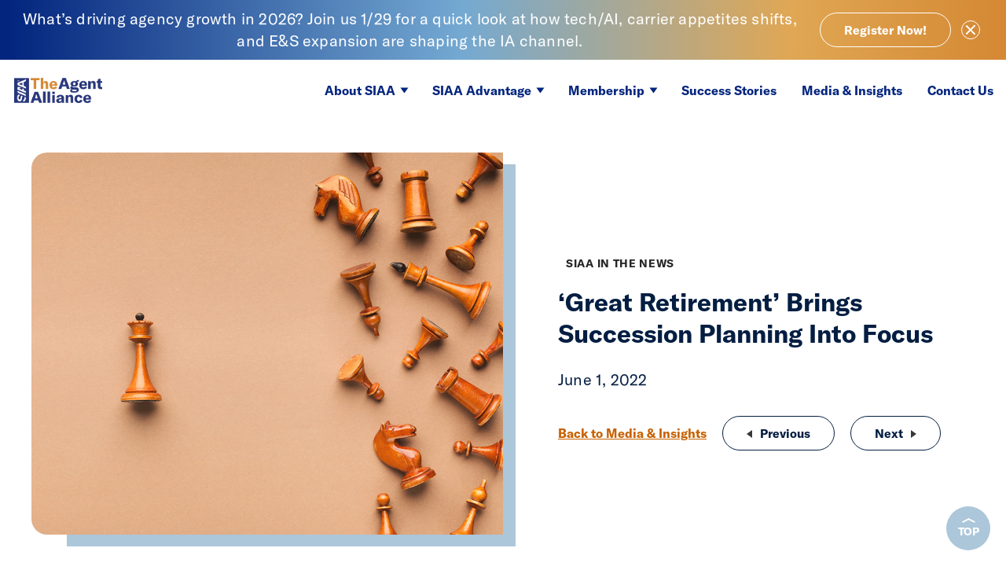

--- FILE ---
content_type: text/html; charset=UTF-8
request_url: https://www.siaa.com/great-retirement-brings-succession-planning-into-focus/
body_size: 11964
content:
<!DOCTYPE html>
<html lang="en-US" class="no-js">
	<head>
		<meta charset="UTF-8">
		<meta name="viewport" content="width=device-width, initial-scale=1">
		<link rel="profile" href="http://gmpg.org/xfn/11">
		<script>(function(html){html.className = html.className.replace(/\bno-js\b/,'js')})(document.documentElement);</script>
<meta name='robots' content='index, follow, max-image-preview:large, max-snippet:-1, max-video-preview:-1' />

	<!-- This site is optimized with the Yoast SEO Premium plugin v26.6 (Yoast SEO v26.6) - https://yoast.com/wordpress/plugins/seo/ -->
	<title>‘Great Retirement’ Brings Succession Planning Into Focus - SIAA The Agent Alliance</title>
	<meta name="description" content="Many independent agents will soon face critical decisions about both their personal future and the longevity of their agencies." />
	<link rel="canonical" href="https://www.siaa.com/great-retirement-brings-succession-planning-into-focus/" />
	<meta property="og:locale" content="en_US" />
	<meta property="og:type" content="article" />
	<meta property="og:title" content="‘Great Retirement’ Brings Succession Planning Into Focus" />
	<meta property="og:description" content="Many independent agents will soon face critical decisions about both their personal future and the longevity of their agencies." />
	<meta property="og:url" content="https://www.siaa.com/great-retirement-brings-succession-planning-into-focus/" />
	<meta property="og:site_name" content="SIAA The Agent Alliance" />
	<meta property="article:publisher" content="https://www.facebook.com/SIAA.National" />
	<meta property="article:published_time" content="2022-06-01T18:18:32+00:00" />
	<meta property="article:modified_time" content="2022-06-02T19:37:15+00:00" />
	<meta property="og:image" content="https://www.siaa.com/wp-content/uploads/2022/06/SIAA-IAMag-Retirement-Yoast-06012022.png" />
	<meta property="og:image:width" content="1200" />
	<meta property="og:image:height" content="628" />
	<meta property="og:image:type" content="image/png" />
	<meta name="author" content="Jillian Wolley" />
	<meta name="twitter:card" content="summary_large_image" />
	<meta name="twitter:title" content="‘Great Retirement’ Brings Succession Planning Into Focus" />
	<meta name="twitter:description" content="Many independent agents will soon face critical decisions about both their personal future and the longevity of their agencies." />
	<meta name="twitter:image" content="https://www.siaa.com/wp-content/uploads/2022/06/SIAA-IAMag-Retirement-Yoast-06012022.png" />
	<meta name="twitter:creator" content="@SIAA_national" />
	<meta name="twitter:site" content="@SIAA_national" />
	<meta name="twitter:label1" content="Written by" />
	<meta name="twitter:data1" content="Jillian Wolley" />
	<meta name="twitter:label2" content="Est. reading time" />
	<meta name="twitter:data2" content="1 minute" />
	<script type="application/ld+json" class="yoast-schema-graph">{"@context":"https://schema.org","@graph":[{"@type":"Article","@id":"https://www.siaa.com/great-retirement-brings-succession-planning-into-focus/#article","isPartOf":{"@id":"https://www.siaa.com/great-retirement-brings-succession-planning-into-focus/"},"author":{"name":"Jillian Wolley","@id":"https://www.siaa.com/#/schema/person/73a0999cd5e2dccefd1dcbe0623cf16a"},"headline":"‘Great Retirement’ Brings Succession Planning Into Focus","datePublished":"2022-06-01T18:18:32+00:00","dateModified":"2022-06-02T19:37:15+00:00","mainEntityOfPage":{"@id":"https://www.siaa.com/great-retirement-brings-succession-planning-into-focus/"},"wordCount":155,"publisher":{"@id":"https://www.siaa.com/#organization"},"image":{"@id":"https://www.siaa.com/great-retirement-brings-succession-planning-into-focus/#primaryimage"},"thumbnailUrl":"https://www.siaa.com/wp-content/uploads/2022/06/SIAA-IAMag-Retirement-News-06012022.png","articleSection":["SIAA in the News"],"inLanguage":"en-US"},{"@type":"WebPage","@id":"https://www.siaa.com/great-retirement-brings-succession-planning-into-focus/","url":"https://www.siaa.com/great-retirement-brings-succession-planning-into-focus/","name":"‘Great Retirement’ Brings Succession Planning Into Focus - SIAA The Agent Alliance","isPartOf":{"@id":"https://www.siaa.com/#website"},"primaryImageOfPage":{"@id":"https://www.siaa.com/great-retirement-brings-succession-planning-into-focus/#primaryimage"},"image":{"@id":"https://www.siaa.com/great-retirement-brings-succession-planning-into-focus/#primaryimage"},"thumbnailUrl":"https://www.siaa.com/wp-content/uploads/2022/06/SIAA-IAMag-Retirement-News-06012022.png","datePublished":"2022-06-01T18:18:32+00:00","dateModified":"2022-06-02T19:37:15+00:00","description":"Many independent agents will soon face critical decisions about both their personal future and the longevity of their agencies.","breadcrumb":{"@id":"https://www.siaa.com/great-retirement-brings-succession-planning-into-focus/#breadcrumb"},"inLanguage":"en-US","potentialAction":[{"@type":"ReadAction","target":["https://www.siaa.com/great-retirement-brings-succession-planning-into-focus/"]}]},{"@type":"ImageObject","inLanguage":"en-US","@id":"https://www.siaa.com/great-retirement-brings-succession-planning-into-focus/#primaryimage","url":"https://www.siaa.com/wp-content/uploads/2022/06/SIAA-IAMag-Retirement-News-06012022.png","contentUrl":"https://www.siaa.com/wp-content/uploads/2022/06/SIAA-IAMag-Retirement-News-06012022.png","width":950,"height":770},{"@type":"BreadcrumbList","@id":"https://www.siaa.com/great-retirement-brings-succession-planning-into-focus/#breadcrumb","itemListElement":[{"@type":"ListItem","position":1,"name":"Home","item":"https://www.siaa.com/"},{"@type":"ListItem","position":2,"name":"Media &#038; Insights","item":"https://www.siaa.com/media-insights/"},{"@type":"ListItem","position":3,"name":"‘Great Retirement’ Brings Succession Planning Into Focus"}]},{"@type":"WebSite","@id":"https://www.siaa.com/#website","url":"https://www.siaa.com/","name":"SIAA","description":"","publisher":{"@id":"https://www.siaa.com/#organization"},"potentialAction":[{"@type":"SearchAction","target":{"@type":"EntryPoint","urlTemplate":"https://www.siaa.com/?s={search_term_string}"},"query-input":{"@type":"PropertyValueSpecification","valueRequired":true,"valueName":"search_term_string"}}],"inLanguage":"en-US"},{"@type":"Organization","@id":"https://www.siaa.com/#organization","name":"SIAA - The Agent Alliance","url":"https://www.siaa.com/","logo":{"@type":"ImageObject","inLanguage":"en-US","@id":"https://www.siaa.com/#/schema/logo/image/","url":"https://www.siaa.com/wp-content/uploads/2026/01/The-Agent-Alliance-Logo-FAVICON.png","contentUrl":"https://www.siaa.com/wp-content/uploads/2026/01/The-Agent-Alliance-Logo-FAVICON.png","width":500,"height":500,"caption":"SIAA - The Agent Alliance"},"image":{"@id":"https://www.siaa.com/#/schema/logo/image/"},"sameAs":["https://www.facebook.com/SIAA.National","https://x.com/SIAA_national","https://www.linkedin.com/company/791352"]},{"@type":"Person","@id":"https://www.siaa.com/#/schema/person/73a0999cd5e2dccefd1dcbe0623cf16a","name":"Jillian Wolley"}]}</script>
	<!-- / Yoast SEO Premium plugin. -->


<link rel="alternate" type="application/rss+xml" title="SIAA The Agent Alliance &raquo; Feed" href="https://www.siaa.com/feed/" />
<link rel="alternate" type="application/rss+xml" title="SIAA The Agent Alliance &raquo; Comments Feed" href="https://www.siaa.com/comments/feed/" />
<link rel="alternate" title="oEmbed (JSON)" type="application/json+oembed" href="https://www.siaa.com/wp-json/oembed/1.0/embed?url=https%3A%2F%2Fwww.siaa.com%2Fgreat-retirement-brings-succession-planning-into-focus%2F" />
<link rel="alternate" title="oEmbed (XML)" type="text/xml+oembed" href="https://www.siaa.com/wp-json/oembed/1.0/embed?url=https%3A%2F%2Fwww.siaa.com%2Fgreat-retirement-brings-succession-planning-into-focus%2F&#038;format=xml" />
<style id='wp-img-auto-sizes-contain-inline-css' type='text/css'>
img:is([sizes=auto i],[sizes^="auto," i]){contain-intrinsic-size:3000px 1500px}
/*# sourceURL=wp-img-auto-sizes-contain-inline-css */
</style>
<link rel='stylesheet' id='siaa_base-style-css' href='https://www.siaa.com/wp-content/themes/siaa/assets/css/style.css?ver=2b6e33898aed' type='text/css' media='all' />
<script type="text/javascript" src="https://www.siaa.com/wp-includes/js/jquery/jquery.min.js?ver=6.9" id="jquery-js"></script>
<script type="text/javascript" src="https://www.siaa.com/wp-content/themes/siaa/assets/vendor/lity.min.js?ver=2.4.1" id="vendor-lity-js"></script>
<link rel="https://api.w.org/" href="https://www.siaa.com/wp-json/" /><link rel="alternate" title="JSON" type="application/json" href="https://www.siaa.com/wp-json/wp/v2/posts/2588" /><link rel="EditURI" type="application/rsd+xml" title="RSD" href="https://www.siaa.com/xmlrpc.php?rsd" />
<meta name="generator" content="WordPress 6.9" />
<link rel='shortlink' href='https://www.siaa.com/?p=2588' />
<meta name="viewport" content="width=device-width, initial-scale=1" /><!-- Google Tag Manager -->
<script>(function(w,d,s,l,i){w[l]=w[l]||[];w[l].push({'gtm.start':
new Date().getTime(),event:'gtm.js'});var f=d.getElementsByTagName(s)[0],
j=d.createElement(s),dl=l!='dataLayer'?'&l='+l:'';j.async=true;j.src=
'https://www.googletagmanager.com/gtm.js?id='+i+dl;f.parentNode.insertBefore(j,f);
})(window,document,'script','dataLayer','GTM-5JWPNSF');</script>
<!-- End Google Tag Manager --><link rel="icon" href="https://www.siaa.com/wp-content/uploads/2026/01/cropped-SIAA-NoText-Favicon-02252025-32x32.png" sizes="32x32" />
<link rel="icon" href="https://www.siaa.com/wp-content/uploads/2026/01/cropped-SIAA-NoText-Favicon-02252025-192x192.png" sizes="192x192" />
<link rel="apple-touch-icon" href="https://www.siaa.com/wp-content/uploads/2026/01/cropped-SIAA-NoText-Favicon-02252025-180x180.png" />
<meta name="msapplication-TileImage" content="https://www.siaa.com/wp-content/uploads/2026/01/cropped-SIAA-NoText-Favicon-02252025-270x270.png" />
		<style type="text/css" id="wp-custom-css">
			.single-siaagf_form #masthead .logo{display:none}
.siaagf_form_ays{z-index:2}
.page-id-4976 #alertBar{display:none}		</style>
			<style id='global-styles-inline-css' type='text/css'>
:root{--wp--preset--aspect-ratio--square: 1;--wp--preset--aspect-ratio--4-3: 4/3;--wp--preset--aspect-ratio--3-4: 3/4;--wp--preset--aspect-ratio--3-2: 3/2;--wp--preset--aspect-ratio--2-3: 2/3;--wp--preset--aspect-ratio--16-9: 16/9;--wp--preset--aspect-ratio--9-16: 9/16;--wp--preset--color--black: #000000;--wp--preset--color--cyan-bluish-gray: #abb8c3;--wp--preset--color--white: #ffffff;--wp--preset--color--pale-pink: #f78da7;--wp--preset--color--vivid-red: #cf2e2e;--wp--preset--color--luminous-vivid-orange: #ff6900;--wp--preset--color--luminous-vivid-amber: #fcb900;--wp--preset--color--light-green-cyan: #7bdcb5;--wp--preset--color--vivid-green-cyan: #00d084;--wp--preset--color--pale-cyan-blue: #8ed1fc;--wp--preset--color--vivid-cyan-blue: #0693e3;--wp--preset--color--vivid-purple: #9b51e0;--wp--preset--gradient--vivid-cyan-blue-to-vivid-purple: linear-gradient(135deg,rgb(6,147,227) 0%,rgb(155,81,224) 100%);--wp--preset--gradient--light-green-cyan-to-vivid-green-cyan: linear-gradient(135deg,rgb(122,220,180) 0%,rgb(0,208,130) 100%);--wp--preset--gradient--luminous-vivid-amber-to-luminous-vivid-orange: linear-gradient(135deg,rgb(252,185,0) 0%,rgb(255,105,0) 100%);--wp--preset--gradient--luminous-vivid-orange-to-vivid-red: linear-gradient(135deg,rgb(255,105,0) 0%,rgb(207,46,46) 100%);--wp--preset--gradient--very-light-gray-to-cyan-bluish-gray: linear-gradient(135deg,rgb(238,238,238) 0%,rgb(169,184,195) 100%);--wp--preset--gradient--cool-to-warm-spectrum: linear-gradient(135deg,rgb(74,234,220) 0%,rgb(151,120,209) 20%,rgb(207,42,186) 40%,rgb(238,44,130) 60%,rgb(251,105,98) 80%,rgb(254,248,76) 100%);--wp--preset--gradient--blush-light-purple: linear-gradient(135deg,rgb(255,206,236) 0%,rgb(152,150,240) 100%);--wp--preset--gradient--blush-bordeaux: linear-gradient(135deg,rgb(254,205,165) 0%,rgb(254,45,45) 50%,rgb(107,0,62) 100%);--wp--preset--gradient--luminous-dusk: linear-gradient(135deg,rgb(255,203,112) 0%,rgb(199,81,192) 50%,rgb(65,88,208) 100%);--wp--preset--gradient--pale-ocean: linear-gradient(135deg,rgb(255,245,203) 0%,rgb(182,227,212) 50%,rgb(51,167,181) 100%);--wp--preset--gradient--electric-grass: linear-gradient(135deg,rgb(202,248,128) 0%,rgb(113,206,126) 100%);--wp--preset--gradient--midnight: linear-gradient(135deg,rgb(2,3,129) 0%,rgb(40,116,252) 100%);--wp--preset--font-size--small: 13px;--wp--preset--font-size--medium: 20px;--wp--preset--font-size--large: 36px;--wp--preset--font-size--x-large: 42px;--wp--preset--spacing--20: 0.44rem;--wp--preset--spacing--30: 0.67rem;--wp--preset--spacing--40: 1rem;--wp--preset--spacing--50: 1.5rem;--wp--preset--spacing--60: 2.25rem;--wp--preset--spacing--70: 3.38rem;--wp--preset--spacing--80: 5.06rem;--wp--preset--shadow--natural: 6px 6px 9px rgba(0, 0, 0, 0.2);--wp--preset--shadow--deep: 12px 12px 50px rgba(0, 0, 0, 0.4);--wp--preset--shadow--sharp: 6px 6px 0px rgba(0, 0, 0, 0.2);--wp--preset--shadow--outlined: 6px 6px 0px -3px rgb(255, 255, 255), 6px 6px rgb(0, 0, 0);--wp--preset--shadow--crisp: 6px 6px 0px rgb(0, 0, 0);}:where(.is-layout-flex){gap: 0.5em;}:where(.is-layout-grid){gap: 0.5em;}body .is-layout-flex{display: flex;}.is-layout-flex{flex-wrap: wrap;align-items: center;}.is-layout-flex > :is(*, div){margin: 0;}body .is-layout-grid{display: grid;}.is-layout-grid > :is(*, div){margin: 0;}:where(.wp-block-columns.is-layout-flex){gap: 2em;}:where(.wp-block-columns.is-layout-grid){gap: 2em;}:where(.wp-block-post-template.is-layout-flex){gap: 1.25em;}:where(.wp-block-post-template.is-layout-grid){gap: 1.25em;}.has-black-color{color: var(--wp--preset--color--black) !important;}.has-cyan-bluish-gray-color{color: var(--wp--preset--color--cyan-bluish-gray) !important;}.has-white-color{color: var(--wp--preset--color--white) !important;}.has-pale-pink-color{color: var(--wp--preset--color--pale-pink) !important;}.has-vivid-red-color{color: var(--wp--preset--color--vivid-red) !important;}.has-luminous-vivid-orange-color{color: var(--wp--preset--color--luminous-vivid-orange) !important;}.has-luminous-vivid-amber-color{color: var(--wp--preset--color--luminous-vivid-amber) !important;}.has-light-green-cyan-color{color: var(--wp--preset--color--light-green-cyan) !important;}.has-vivid-green-cyan-color{color: var(--wp--preset--color--vivid-green-cyan) !important;}.has-pale-cyan-blue-color{color: var(--wp--preset--color--pale-cyan-blue) !important;}.has-vivid-cyan-blue-color{color: var(--wp--preset--color--vivid-cyan-blue) !important;}.has-vivid-purple-color{color: var(--wp--preset--color--vivid-purple) !important;}.has-black-background-color{background-color: var(--wp--preset--color--black) !important;}.has-cyan-bluish-gray-background-color{background-color: var(--wp--preset--color--cyan-bluish-gray) !important;}.has-white-background-color{background-color: var(--wp--preset--color--white) !important;}.has-pale-pink-background-color{background-color: var(--wp--preset--color--pale-pink) !important;}.has-vivid-red-background-color{background-color: var(--wp--preset--color--vivid-red) !important;}.has-luminous-vivid-orange-background-color{background-color: var(--wp--preset--color--luminous-vivid-orange) !important;}.has-luminous-vivid-amber-background-color{background-color: var(--wp--preset--color--luminous-vivid-amber) !important;}.has-light-green-cyan-background-color{background-color: var(--wp--preset--color--light-green-cyan) !important;}.has-vivid-green-cyan-background-color{background-color: var(--wp--preset--color--vivid-green-cyan) !important;}.has-pale-cyan-blue-background-color{background-color: var(--wp--preset--color--pale-cyan-blue) !important;}.has-vivid-cyan-blue-background-color{background-color: var(--wp--preset--color--vivid-cyan-blue) !important;}.has-vivid-purple-background-color{background-color: var(--wp--preset--color--vivid-purple) !important;}.has-black-border-color{border-color: var(--wp--preset--color--black) !important;}.has-cyan-bluish-gray-border-color{border-color: var(--wp--preset--color--cyan-bluish-gray) !important;}.has-white-border-color{border-color: var(--wp--preset--color--white) !important;}.has-pale-pink-border-color{border-color: var(--wp--preset--color--pale-pink) !important;}.has-vivid-red-border-color{border-color: var(--wp--preset--color--vivid-red) !important;}.has-luminous-vivid-orange-border-color{border-color: var(--wp--preset--color--luminous-vivid-orange) !important;}.has-luminous-vivid-amber-border-color{border-color: var(--wp--preset--color--luminous-vivid-amber) !important;}.has-light-green-cyan-border-color{border-color: var(--wp--preset--color--light-green-cyan) !important;}.has-vivid-green-cyan-border-color{border-color: var(--wp--preset--color--vivid-green-cyan) !important;}.has-pale-cyan-blue-border-color{border-color: var(--wp--preset--color--pale-cyan-blue) !important;}.has-vivid-cyan-blue-border-color{border-color: var(--wp--preset--color--vivid-cyan-blue) !important;}.has-vivid-purple-border-color{border-color: var(--wp--preset--color--vivid-purple) !important;}.has-vivid-cyan-blue-to-vivid-purple-gradient-background{background: var(--wp--preset--gradient--vivid-cyan-blue-to-vivid-purple) !important;}.has-light-green-cyan-to-vivid-green-cyan-gradient-background{background: var(--wp--preset--gradient--light-green-cyan-to-vivid-green-cyan) !important;}.has-luminous-vivid-amber-to-luminous-vivid-orange-gradient-background{background: var(--wp--preset--gradient--luminous-vivid-amber-to-luminous-vivid-orange) !important;}.has-luminous-vivid-orange-to-vivid-red-gradient-background{background: var(--wp--preset--gradient--luminous-vivid-orange-to-vivid-red) !important;}.has-very-light-gray-to-cyan-bluish-gray-gradient-background{background: var(--wp--preset--gradient--very-light-gray-to-cyan-bluish-gray) !important;}.has-cool-to-warm-spectrum-gradient-background{background: var(--wp--preset--gradient--cool-to-warm-spectrum) !important;}.has-blush-light-purple-gradient-background{background: var(--wp--preset--gradient--blush-light-purple) !important;}.has-blush-bordeaux-gradient-background{background: var(--wp--preset--gradient--blush-bordeaux) !important;}.has-luminous-dusk-gradient-background{background: var(--wp--preset--gradient--luminous-dusk) !important;}.has-pale-ocean-gradient-background{background: var(--wp--preset--gradient--pale-ocean) !important;}.has-electric-grass-gradient-background{background: var(--wp--preset--gradient--electric-grass) !important;}.has-midnight-gradient-background{background: var(--wp--preset--gradient--midnight) !important;}.has-small-font-size{font-size: var(--wp--preset--font-size--small) !important;}.has-medium-font-size{font-size: var(--wp--preset--font-size--medium) !important;}.has-large-font-size{font-size: var(--wp--preset--font-size--large) !important;}.has-x-large-font-size{font-size: var(--wp--preset--font-size--x-large) !important;}
/*# sourceURL=global-styles-inline-css */
</style>
</head>
	<body class="wp-singular post-template-default single single-post postid-2588 single-format-standard wp-theme-siaa"><!-- Google Tag Manager (noscript) -->
<noscript><iframe src="https://www.googletagmanager.com/ns.html?id=GTM-5JWPNSF"
height="0" width="0" style="display:none;visibility:hidden"></iframe></noscript>
<!-- End Google Tag Manager (noscript) -->
<a class="skip-link screen-reader-text" href="#content">Skip to content</a><a class="skip-link screen-reader-text" href="#content">
    Skip to content
</a><div id="alertBar" style="display: none;">
    <div class="wrap">
        <div class="message"><div class="copy"><p style="text-align: center;"><span data-teams="true">What’s driving agency growth in 2026? Join us 1/29 for a quick look at how tech/AI, carrier appetites shifts, and E&amp;S expansion are shaping the IA channel.</span></p>
</div><div class="link">
                <a
                    href="https://www.siaa.com/agency-growth-webinar-registration/"
                    class="button outline"
                    target=""
                    aria-label="What’s driving agency growth in 2026? Join us 1/29 for a quick look at how tech/AI, carrier appetites shifts, and E&amp;S expansion are shaping the IA channel."
                >Register Now!</a>
            </div>
        </div>
        <a href="#" id="closeAlert"><span class="bars"><span class="bar top"></span><span class="bar bottom"></span></span><span class="screen-reader-text">Close Alert</span></a>
    </div>
</div>
        <script type="text/javascript">
            if (sessionStorage.getItem("alert_closed") != "alert_cookie") {
                document.getElementById("alertBar").removeAttribute("style");
            }
            function closeAlert() {
                sessionStorage.setItem("alert_closed", "alert_cookie");
                document.getElementById("alertBar").style.display = 'none';
            }
            document.getElementById("closeAlert").addEventListener("click", closeAlert);
        </script>
    <header id="masthead" class="site-header" role="banner">
    <div class="fixed">
        <a href="/" class="logo"><span class="screen-reader-text">SIAA - National Agency Alliance</span></a>
        <a href="/contact-us/" class="contact">Contact Us</a>
                    <nav id="site-navigation" class="main-navigation" role="navigation" aria-label="Top Menu">
	<button class="menu-toggle" aria-controls="top-menu" aria-expanded="false"><span>Menu</span>
		<span class="bars">
			<span class="bar top"></span>
			<span class="bar middle"></span>
			<span class="bar bottom"></span>
		</span>
	</button>
	<div id="top-menu-wrap" class="menu-main-menu-container"><ul id="top-menu" class="menu"><li id="menu-item-47" class="menu-item menu-item-type-post_type menu-item-object-page menu-item-has-children menu-item-47"><a href="https://www.siaa.com/about-siaa/">About SIAA</a><ul class="sub-menu"><li id="menu-item-145" class="menu-item menu-item-type-post_type menu-item-object-page menu-item-145"><a href="https://www.siaa.com/about-siaa/what-we-do/">What We Do</a></li><li id="menu-item-97" class="menu-item menu-item-type-post_type menu-item-object-page menu-item-97"><a href="https://www.siaa.com/about-siaa/leadership/">Leadership</a></li><li id="menu-item-146" class="menu-item menu-item-type-post_type menu-item-object-page menu-item-146"><a href="https://www.siaa.com/about-siaa/history/">History</a></li><li id="menu-item-147" class="menu-item menu-item-type-post_type menu-item-object-page menu-item-147"><a href="https://www.siaa.com/about-siaa/the-siaa-model/">The SIAA Model</a></li><li id="menu-item-2641" class="menu-item menu-item-type-post_type menu-item-object-page menu-item-2641"><a href="https://www.siaa.com/about-siaa/people-culture/">Careers</a></li></ul></li><li id="menu-item-46" class="menu-item menu-item-type-post_type menu-item-object-page menu-item-has-children menu-item-46"><a href="https://www.siaa.com/siaa-advantage/">SIAA Advantage</a><ul class="sub-menu"><li id="menu-item-144" class="menu-item menu-item-type-post_type menu-item-object-page menu-item-144"><a href="https://www.siaa.com/siaa-advantage/agency-income-growth/">Agency Income &#038; Growth</a></li><li id="menu-item-143" class="menu-item menu-item-type-post_type menu-item-object-page menu-item-143"><a href="https://www.siaa.com/siaa-advantage/access-to-companies/">Access to Companies</a></li><li id="menu-item-125" class="menu-item menu-item-type-post_type menu-item-object-page menu-item-125"><a href="https://www.siaa.com/siaa-advantage/technology-that-powers-growth/">Technology That Powers Growth</a></li></ul></li><li id="menu-item-45" class="menu-item menu-item-type-post_type menu-item-object-page menu-item-has-children menu-item-45"><a href="https://www.siaa.com/memberships/">Membership</a><ul class="sub-menu"><li id="menu-item-142" class="menu-item menu-item-type-post_type menu-item-object-page menu-item-142"><a href="https://www.siaa.com/memberships/start-up-new-agencies/">Start-ups &#038; New Agencies</a></li><li id="menu-item-141" class="menu-item menu-item-type-post_type menu-item-object-page menu-item-141"><a href="https://www.siaa.com/memberships/existing-agencies/">Existing Agencies</a></li></ul></li><li id="menu-item-44" class="menu-item menu-item-type-post_type menu-item-object-page menu-item-44"><a href="https://www.siaa.com/success-stories/">Success Stories</a></li><li id="menu-item-43" class="menu-item menu-item-type-post_type menu-item-object-page current_page_parent menu-item-43"><a href="https://www.siaa.com/media-insights/">Media &#038; Insights</a></li><li id="menu-item-42" class="contact menu-item menu-item-type-post_type menu-item-object-page menu-item-42"><a href="https://www.siaa.com/contact-us/">Contact Us</a></li></ul></div></nav>            </div>
</header><div id="content" class="site-content">
<article id="post-2588" class="post-2588 post type-post status-publish format-standard has-post-thumbnail hentry category-siaa-in-the-news">
	<header class="entry-header">
		<div class="wrap">
			<div class="banner-photo"><img src="https://www.siaa.com/wp-content/uploads/2022/06/SIAA-IAMag-Retirement-News-06012022.png" alt="" /></div><div class="desktop-wrap"><div class="copy"><div class="entry-footer"><a href="/insights/siaa-in-the-news#listing" class="category">SIAA in the News</a></div><h1 class="h2">‘Great Retirement’ Brings Succession Planning Into Focus</h1><p class="date">June 1, 2022</p></div><div class="posts-nav"><nav class="navigation post-navigation" role="navigation" aria-label="Posts">
							<h2 class="screen-reader-text">Post navigation</h2>
							<div class="previous-next">
																		<a class="button outline" href="https://www.siaa.com/3-resources-to-manage-customer-relationships/" rel="prev"><span aria-hidden="true" class="nav-subtitle"><span class="nav-title-icon-wrapper"></span>Previous</span><span class="screen-reader-text">3 Resources to Manage Customer Relationships</span></a>																		<a class="button outline" href="https://www.siaa.com/siaa-ranked-1-again-3/" rel="next"><span aria-hidden="true" class="nav-subtitle">Next</span><span class="nav-title screen-reader-text">SIAA Ranked #1 &#8211; Again</span><span class="nav-title-icon-wrapper"></span></a>					        </div>
					        <a href="https://www.siaa.com/media-insights/#listing">Back to Media &amp; Insights</a>
					    </nav></div></div>		</div>
	</header><!-- .entry-header -->
	<div class="entry-content">
		<div class="wrap">
			<div class="copy"><p>Maybe you&#8217;re not yet ready to hang the “gone fishing&#8221; sign on your independent insurance agency&#8217;s front door. But odds are, if you fit the average demographic of an independent agent, retirement is something you&#8217;ve at least considered over the past year or two.</p>
<p>According to estimates released in January by the Federal Reserve Bank of St. Louis, 3.3 million Americans opted to retire between January 2020 and October 2021, during the height of the COVID-19 pandemic. Most of those retirees were age 65 and older.</p>
<p>The average age of the independent insurance agent, depending on what data set you use, is in the mid to upper 50s. That means many independent agents will soon face critical decisions about both their personal future and the longevity of their agencies.</p>
<p><a href="https://www.iamagazine.com/magazine/issues/2022/june/great-retirement-brings-succession-planning-into-focus" target="_blank" rel="noopener">Read the full article</a>, written by Sean Kenny, Vice President of Corporate Development at SIAA, published June 1, 2022 in IA Magazine.</p>
</div>		</div><!-- .entry-content -->

	</div>
	
</article><!-- #post-## -->

</div><!-- #content -->
		<script type="speculationrules">
{"prefetch":[{"source":"document","where":{"and":[{"href_matches":"/*"},{"not":{"href_matches":["/wp-*.php","/wp-admin/*","/wp-content/uploads/*","/wp-content/*","/wp-content/plugins/*","/wp-content/themes/siaa/*","/*\\?(.+)"]}},{"not":{"selector_matches":"a[rel~=\"nofollow\"]"}},{"not":{"selector_matches":".no-prefetch, .no-prefetch a"}}]},"eagerness":"conservative"}]}
</script>
<footer id="colophon" class="site-footer" role="contentinfo">
    <div class="wrap">
        <div class="logo-address-group">
            <a href="/" class="logo"><span class="screen-reader-text">SIAA - National Agency Alliance</span></a>
            <div class="address">
                <p>&copy; SIAA 2026</p>
                <p>234 Lafayette Road<br />
Hampton, NH 03842<br />
<a href="/cdn-cgi/l/email-protection#0c65626a634c5f454d4d226f6361"><span class="__cf_email__" data-cfemail="9af3f4fcf5dac9d3dbdbb4f9f5f7">[email&#160;protected]</span></a></p>
            </div>

            <div class="custom">
                <p><img loading="lazy" decoding="async" class="alignnone wp-image-6285 size-medium" src="https://www.siaa.com/wp-content/uploads/2025/05/GreatPlaceToWorkBadge-2025-RGB-High-01312025-177x300.png" alt="" width="177" height="300" srcset="https://www.siaa.com/wp-content/uploads/2025/05/GreatPlaceToWorkBadge-2025-RGB-High-01312025-177x300.png 177w, https://www.siaa.com/wp-content/uploads/2025/05/GreatPlaceToWorkBadge-2025-RGB-High-01312025-603x1024.png 603w, https://www.siaa.com/wp-content/uploads/2025/05/GreatPlaceToWorkBadge-2025-RGB-High-01312025-768x1305.png 768w, https://www.siaa.com/wp-content/uploads/2025/05/GreatPlaceToWorkBadge-2025-RGB-High-01312025-904x1536.png 904w, https://www.siaa.com/wp-content/uploads/2025/05/GreatPlaceToWorkBadge-2025-RGB-High-01312025-1206x2048.png 1206w, https://www.siaa.com/wp-content/uploads/2025/05/GreatPlaceToWorkBadge-2025-RGB-High-01312025-220x374.png 220w, https://www.siaa.com/wp-content/uploads/2025/05/GreatPlaceToWorkBadge-2025-RGB-High-01312025-440x747.png 440w" sizes="auto, (max-width: 177px) 100vw, 177px" /></p>
            </div>
        </div>
        <div class="navigation">
            <nav id="footer-navigation" class="footer-navigation" role="navigation" aria-label="Footer Menu">
	<div class="menu-footer-menu-container"><ul id="footer-menu" class="menu"><li id="menu-item-50" class="menu-item menu-item-type-post_type menu-item-object-page menu-item-50"><a href="https://www.siaa.com/faqs/">FAQs</a></li>
<li id="menu-item-51" class="menu-item menu-item-type-post_type menu-item-object-page menu-item-privacy-policy menu-item-51"><a rel="privacy-policy" href="https://www.siaa.com/privacy-policy/">Privacy Policy</a></li>
<li id="menu-item-2642" class="menu-item menu-item-type-post_type menu-item-object-page menu-item-2642"><a href="https://www.siaa.com/about-siaa/people-culture/">Careers</a></li>
</ul></div></nav>                    <nav class="social-navigation" role="navigation" aria-label="Footer Social Links Menu">
                        <div class="menu-social-media-menu-container"><ul id="menu-social-media-menu" class="social-links-menu"><li id="menu-item-5265" class="menu-item menu-item-type-custom menu-item-object-custom menu-item-5265"><a href="https://www.linkedin.com/company/791352"><span class="screen-reader-text">Follow Us on LinkedIn</span><svg class="icon icon-linkedin" aria-hidden="true" role="img"> <use href="#icon-linkedin" xlink:href="#icon-linkedin"></use> </svg></a></li>
<li id="menu-item-5266" class="menu-item menu-item-type-custom menu-item-object-custom menu-item-5266"><a href="https://www.facebook.com/SIAA.National"><span class="screen-reader-text">Find SIAA on Facebook</span><svg class="icon icon-facebook" aria-hidden="true" role="img"> <use href="#icon-facebook" xlink:href="#icon-facebook"></use> </svg></a></li>
<li id="menu-item-5267" class="menu-item menu-item-type-custom menu-item-object-custom menu-item-5267"><a href="https://www.siaa.com/contact-us/"><span class="screen-reader-text">Contact Us</span><svg class="icon icon-envelope-o" aria-hidden="true" role="img"> <use href="#icon-envelope-o" xlink:href="#icon-envelope-o"></use> </svg></a></li>
</ul></div>                    </nav><!-- .social-navigation -->
                    </div>
    </div><!-- .wrap -->
</footer><!-- #colophon --><a href="#masthead" class="backtotop"><svg class="icon icon-to-top" aria-hidden="true" role="img"> <use href="#icon-to-top" xlink:href="#icon-to-top"></use> </svg><span>TOP</span></a><script data-cfasync="false" src="/cdn-cgi/scripts/5c5dd728/cloudflare-static/email-decode.min.js"></script><script type="text/javascript" src="https://www.siaa.com/wp-content/themes/siaa/assets/js/build/main.min.js?ver=8efd24651624" id="siaa_base-script-js"></script>
<svg style="position: absolute; width: 0; height: 0; overflow: hidden;" version="1.1" xmlns="http://www.w3.org/2000/svg" xmlns:xlink="http://www.w3.org/1999/xlink">
<defs>
<symbol id="icon-envelope-o" viewBox="0 0 448 512"><path fill="currentColor" d="M64 80c-8.8 0-16 7.2-16 16V416c0 8.8 7.2 16 16 16H384c8.8 0 16-7.2 16-16V96c0-8.8-7.2-16-16-16H64zM0 96C0 60.7 28.7 32 64 32H384c35.3 0 64 28.7 64 64V416c0 35.3-28.7 64-64 64H64c-35.3 0-64-28.7-64-64V96zM216.7 255.6L96.1 189.3C97.5 172.9 111.3 160 128 160H320c16.7 0 30.5 12.9 31.9 29.3L231.3 255.6c-2.2 1.2-4.7 1.9-7.3 1.9s-5.1-.6-7.3-1.9zm30 28L352 225.7V320c0 17.7-14.3 32-32 32H128c-17.7 0-32-14.3-32-32V225.7l105.3 57.9c7 3.8 14.8 5.8 22.7 5.8s15.8-2 22.7-5.8z"></path>
</symbol>
<symbol id="icon-twitter" viewBox="0 0 448 512"><path fill="currentColor" d="M64 32C28.7 32 0 60.7 0 96V416c0 35.3 28.7 64 64 64H384c35.3 0 64-28.7 64-64V96c0-35.3-28.7-64-64-64H64zm297.1 84L257.3 234.6 379.4 396H283.8L209 298.1 123.3 396H75.8l111-126.9L69.7 116h98l67.7 89.5L313.6 116h47.5zM323.3 367.6L153.4 142.9H125.1L296.9 367.6h26.3z"/>
</symbol>
<symbol id="icon-facebook" viewBox="0 0 448 512"><path fill="currentColor" d="M400 32H48A48 48 0 0 0 0 80v352a48 48 0 0 0 48 48h137.25V327.69h-63V256h63v-54.64c0-62.15 37-96.48 93.67-96.48 27.14 0 55.52 4.84 55.52 4.84v61h-31.27c-30.81 0-40.42 19.12-40.42 38.73V256h68.78l-11 71.69h-57.78V480H400a48 48 0 0 0 48-48V80a48 48 0 0 0-48-48z"></path>
</symbol>
<symbol id="icon-linkedin" viewBox="0 0 448 512"><path fill="currentColor" d="M416 32H31.9C14.3 32 0 46.5 0 64.3v383.4C0 465.5 14.3 480 31.9 480H416c17.6 0 32-14.5 32-32.3V64.3c0-17.8-14.4-32.3-32-32.3zM135.4 416H69V202.2h66.5V416zm-33.2-243c-21.3 0-38.5-17.3-38.5-38.5S80.9 96 102.2 96c21.2 0 38.5 17.3 38.5 38.5 0 21.3-17.2 38.5-38.5 38.5zm282.1 243h-66.4V312c0-24.8-.5-56.7-34.5-56.7-34.6 0-39.9 27-39.9 54.9V416h-66.4V202.2h63.7v29.2h.9c8.9-16.8 30.6-34.5 62.9-34.5 67.2 0 79.7 44.3 79.7 101.9V416z"></path>
</symbol>
<symbol id="icon-instagram" viewBox="0 0 448 512"><path fill="currentColor" d="M224,202.66A53.34,53.34,0,1,0,277.36,256,53.38,53.38,0,0,0,224,202.66Zm124.71-41a54,54,0,0,0-30.41-30.41c-21-8.29-71-6.43-94.3-6.43s-73.25-1.93-94.31,6.43a54,54,0,0,0-30.41,30.41c-8.28,21-6.43,71.05-6.43,94.33S91,329.26,99.32,350.33a54,54,0,0,0,30.41,30.41c21,8.29,71,6.43,94.31,6.43s73.24,1.93,94.3-6.43a54,54,0,0,0,30.41-30.41c8.35-21,6.43-71.05,6.43-94.33S357.1,182.74,348.75,161.67ZM224,338a82,82,0,1,1,82-82A81.9,81.9,0,0,1,224,338Zm85.38-148.3a19.14,19.14,0,1,1,19.13-19.14A19.1,19.1,0,0,1,309.42,189.74ZM400,32H48A48,48,0,0,0,0,80V432a48,48,0,0,0,48,48H400a48,48,0,0,0,48-48V80A48,48,0,0,0,400,32ZM382.88,322c-1.29,25.63-7.14,48.34-25.85,67s-41.4,24.63-67,25.85c-26.41,1.49-105.59,1.49-132,0-25.63-1.29-48.26-7.15-67-25.85s-24.63-41.42-25.85-67c-1.49-26.42-1.49-105.61,0-132,1.29-25.63,7.07-48.34,25.85-67s41.47-24.56,67-25.78c26.41-1.49,105.59-1.49,132,0,25.63,1.29,48.33,7.15,67,25.85s24.63,41.42,25.85,67.05C384.37,216.44,384.37,295.56,382.88,322Z"></path>
</symbol>
<symbol id="icon-arrow-left" viewBox="0 0 43 32">
<path class="path1" d="M42.311 14.044c-0.178-0.178-0.533-0.356-0.711-0.356h-33.778l10.311-10.489c0.178-0.178 0.356-0.533 0.356-0.711 0-0.356-0.178-0.533-0.356-0.711l-1.6-1.422c-0.356-0.178-0.533-0.356-0.889-0.356s-0.533 0.178-0.711 0.356l-14.578 14.933c-0.178 0.178-0.356 0.533-0.356 0.711s0.178 0.533 0.356 0.711l14.756 14.933c0 0.178 0.356 0.356 0.533 0.356s0.533-0.178 0.711-0.356l1.6-1.6c0.178-0.178 0.356-0.533 0.356-0.711s-0.178-0.533-0.356-0.711l-10.311-10.489h33.778c0.178 0 0.533-0.178 0.711-0.356 0.356-0.178 0.533-0.356 0.533-0.711v-2.133c0-0.356-0.178-0.711-0.356-0.889z"></path>
</symbol>
<symbol id="icon-double-right" viewBox="0 0 320 512"><path fill="currentColor" d="M9.4 233.4c-12.5 12.5-12.5 32.8 0 45.3l192 192c12.5 12.5 32.8 12.5 45.3 0s12.5-32.8 0-45.3L77.3 256 246.6 86.6c12.5-12.5 12.5-32.8 0-45.3s-32.8-12.5-45.3 0l-192 192z"/></symbol>
<symbol id="icon-to-top" viewBox="0 0 18.683 6.683">
  <g transform="translate(-0.159 8.331) rotate(-90)">
    <line id="Line_10" data-name="Line 10" y1="8" x2="4" transform="translate(2.99 9.5)" fill="none" stroke-linecap="round" stroke-width="2"/>
    <line id="Line_14" data-name="Line 14" x2="4" y2="8" transform="translate(2.99 1.5)" fill="none" stroke-linecap="round" stroke-width="2"/>
  </g>
</symbol>
<symbol id="icon-play" viewBox="0 0 58 58">
  <path d="M9,0l9,17H0Z" transform="translate(40 20) rotate(90)" fill="#fff"/>
  <g fill="none">
    <path d="M29,0A29,29,0,1,1,0,29,29,29,0,0,1,29,0Z" stroke="none"/>
    <path d="M 29 4 C 25.62325668334961 4 22.34964370727539 4.660446166992188 19.27009963989258 5.962978363037109 C 16.29359817504883 7.221931457519531 13.61957931518555 9.025077819824219 11.32233428955078 11.32233428955078 C 9.025077819824219 13.61957931518555 7.221931457519531 16.29359817504883 5.962978363037109 19.27009963989258 C 4.660446166992188 22.34964370727539 4 25.62325668334961 4 29 C 4 32.37674713134766 4.660446166992188 35.65035629272461 5.962978363037109 38.72990036010742 C 7.221931457519531 41.70639801025391 9.025077819824219 44.38042449951172 11.32233428955078 46.67766571044922 C 13.61957931518555 48.97492218017578 16.29359817504883 50.77806854248047 19.27009963989258 52.03702163696289 C 22.34964370727539 53.33955383300781 25.62325668334961 54 29 54 C 32.37674713134766 54 35.65035629272461 53.33955383300781 38.72990036010742 52.03702163696289 C 41.70639801025391 50.77806854248047 44.38042449951172 48.97492218017578 46.67766571044922 46.67766571044922 C 48.97492218017578 44.38042449951172 50.77806854248047 41.70639801025391 52.03702163696289 38.72990036010742 C 53.33955383300781 35.65035629272461 54 32.37674713134766 54 29 C 54 25.62325668334961 53.33955383300781 22.34964370727539 52.03702163696289 19.27009963989258 C 50.77806854248047 16.29359817504883 48.97492218017578 13.61957931518555 46.67766571044922 11.32233428955078 C 44.38042449951172 9.025077819824219 41.70639801025391 7.221931457519531 38.72990036010742 5.962978363037109 C 35.65035629272461 4.660446166992188 32.37674713134766 4 29 4 M 29 0 C 45.01625442504883 0 58 12.98374557495117 58 29 C 58 45.01625442504883 45.01625442504883 58 29 58 C 12.98374557495117 58 0 45.01625442504883 0 29 C 0 12.98374557495117 12.98374557495117 0 29 0 Z" stroke="none" fill="#fff"/>
  </g>
</symbol>
<symbol id="icon-plus" viewBox="0 0 384 512"><path fill="currentColor" d="M368 224H224V80c0-8.84-7.16-16-16-16h-32c-8.84 0-16 7.16-16 16v144H16c-8.84 0-16 7.16-16 16v32c0 8.84 7.16 16 16 16h144v144c0 8.84 7.16 16 16 16h32c8.84 0 16-7.16 16-16V288h144c8.84 0 16-7.16 16-16v-32c0-8.84-7.16-16-16-16z"></path>
</symbol>
<symbol id="icon-minus" viewBox="0 0 384 512"><path fill="currentColor" d="M368 224H16c-8.84 0-16 7.16-16 16v32c0 8.84 7.16 16 16 16h352c8.84 0 16-7.16 16-16v-32c0-8.84-7.16-16-16-16z"></path></symbol>
<symbol id="icon-microsite-hamburger" viewBox="0 0 25 23">
  <path d="M20 -2.18557e-07C22.7614 -9.78513e-08 25 2.23858 25 5L5 5C2.23857 5 -1.20706e-07 2.76142 0 -1.09278e-06L20 -2.18557e-07Z" />
  <path d="M20 9C22.7614 9 25 11.2386 25 14L5 14C2.23857 14 -1.20706e-07 11.7614 0 9L20 9Z" />
  <path d="M20 18C22.7614 18 25 20.2386 25 23L5 23C2.23857 23 -1.20706e-07 20.7614 0 18L20 18Z" />
</symbol>
<symbol id="icon-microsite-hamburger-close" viewBox="0 0 22 22">
  <rect x="21.2188" y="17.6777" width="5" height="25" rx="2.5" transform="rotate(135 21.2188 17.6777)" />
  <rect x="3.53906" y="21.2129" width="5" height="25" rx="2.5" transform="rotate(-135 3.53906 21.2129)" />
</symbol>
<symbol id="icon-microsite-card-expand" viewBox="0 0 40 40">
  <path d="M38.75 0C39.375 0 40 0.625 40 1.25V13.75C40 14.4531 39.375 15 38.75 15C38.0469 15 37.5 14.4531 37.5 13.75V4.29688L24.6094 17.1875C24.1406 17.6562 23.2812 17.6562 22.8125 17.1875C22.3438 16.7188 22.3438 15.8594 22.8125 15.3906L35.7031 2.5H26.25C25.5469 2.5 25 1.95312 25 1.25C25 0.625 25.5469 0 26.25 0H38.75ZM15.3125 22.8906C15.7812 22.4219 16.6406 22.4219 17.1094 22.8906C17.5781 23.3594 17.5781 24.2188 17.1094 24.6875L4.21875 37.5H13.75C14.375 37.5 15 38.125 15 38.75C15 39.4531 14.375 40 13.75 40H1.25C0.546875 40 0 39.4531 0 38.75V26.25C0 25.625 0.546875 25 1.25 25C1.875 25 2.5 25.625 2.5 26.25V35.7812L15.3125 22.8906Z" fill="white"/>
</symbol>
<symbol id="icon-microsite-card-close" viewBox="0 0 40 41">
  <g clip-path="url(#clip0_866_26394)">
    <path d="M20 2.5625C24.6413 2.5625 29.0925 4.45234 32.3744 7.81627C35.6563 11.1802 37.5 15.7427 37.5 20.5C37.5 25.2573 35.6563 29.8198 32.3744 33.1837C29.0925 36.5477 24.6413 38.4375 20 38.4375C15.3587 38.4375 10.9075 36.5477 7.62563 33.1837C4.34374 29.8198 2.5 25.2573 2.5 20.5C2.5 15.7427 4.34374 11.1802 7.62563 7.81627C10.9075 4.45234 15.3587 2.5625 20 2.5625ZM20 41C25.3043 41 30.3914 38.8402 34.1421 34.9957C37.8929 31.1512 40 25.9369 40 20.5C40 15.0631 37.8929 9.84881 34.1421 6.00431C30.3914 2.15982 25.3043 0 20 0C14.6957 0 9.60859 2.15982 5.85786 6.00431C2.10714 9.84881 0 15.0631 0 20.5C0 25.9369 2.10714 31.1512 5.85786 34.9957C9.60859 38.8402 14.6957 41 20 41ZM14.1172 14.4701C13.6328 14.9666 13.6328 15.7834 14.1172 16.2799L18.2344 20.5L14.1172 24.7201C13.6328 25.2166 13.6328 26.0334 14.1172 26.5299C14.6016 27.0264 15.3984 27.0264 15.8828 26.5299L20 22.3098L24.1172 26.5299C24.6016 27.0264 25.3984 27.0264 25.8828 26.5299C26.3672 26.0334 26.3672 25.2166 25.8828 24.7201L21.7656 20.5L25.8828 16.2799C26.3672 15.7834 26.3672 14.9666 25.8828 14.4701C25.3984 13.9736 24.6016 13.9736 24.1172 14.4701L20 18.6902L15.8828 14.4701C15.3984 13.9736 14.6016 13.9736 14.1172 14.4701Z" fill="white"/>
  </g>
  <defs>
    <clipPath id="clip0_866_26394">
      <rect width="40" height="41" fill="white"/>
    </clipPath>
  </defs>
</symbol>
<symbol id="icon-linkedin-microsite" viewBox="0 0 16 16">
  <path d="M3.58214 16H0.264286V5.31786H3.58214V16ZM1.92143 3.86071C0.860714 3.86071 0 2.98214 0 1.92143C0 1.41183 0.202436 0.923111 0.562773 0.562773C0.923111 0.202436 1.41183 0 1.92143 0C2.43102 0 2.91975 0.202436 3.28008 0.562773C3.64042 0.923111 3.84286 1.41183 3.84286 1.92143C3.84286 2.98214 2.98214 3.86071 1.92143 3.86071ZM15.9964 16H12.6857V10.8C12.6857 9.56071 12.6607 7.97143 10.9607 7.97143C9.23571 7.97143 8.97143 9.31786 8.97143 10.7107V16H5.65714V5.31786H8.83929V6.775H8.88571C9.32857 5.93571 10.4107 5.05 12.025 5.05C15.3821 5.05 16 7.26072 16 10.1321V16H15.9964Z" />
</symbol>
<symbol id="icon-twitter-microsite" viewBox="0 0 16 15">
  <path d="M12.5997 0.537109H15.0543L9.69318 6.66314L16 15.0004H11.063L7.19339 9.94519L2.77097 15.0004H0.312907L6.04607 8.44671L0 0.537109H5.06215L8.55628 5.15771L12.5997 0.537109ZM11.7375 13.5332H13.0969L4.3216 1.92781H2.86136L11.7375 13.5332Z" />
</symbol>
<symbol id="icon-facebook-microsite" viewBox="0 0 10 16">
  <path d="M2.0625 9.35312V16H5.6875V9.35312H8.39062L8.95312 6.29688H5.6875V5.21562C5.6875 3.6 6.32188 2.98125 7.95938 2.98125C8.46875 2.98125 8.87813 2.99375 9.11563 3.01875V0.246875C8.66875 0.125 7.575 0 6.94375 0C3.60312 0 2.0625 1.57812 2.0625 4.98125V6.29688H0V9.35312H2.0625Z" />
</symbol>
<symbol id="icon-microsite-video-modal-play-button" viewBox="0 0 75 100">
  <g opacity="0.7">
    <path d="M10.9961 12.9495C10.0391 12.3636 8.82812 12.3441 7.83203 12.8909C6.83594 13.4378 6.23047 14.4925 6.23047 15.6253V84.3753C6.23047 85.5081 6.83594 86.5433 7.83203 87.1097C8.82812 87.6761 10.0195 87.637 10.9961 87.0511L67.2461 52.6761C68.1836 52.1097 68.75 51.0941 68.75 50.0003C68.75 48.9066 68.1836 47.9105 67.2461 47.3245L10.9961 12.9495ZM4.78516 7.44171C7.75391 5.78155 11.3672 5.85968 14.2578 7.61749L70.5078 41.9925C73.3008 43.6917 75 46.7191 75 50.0003C75 53.2816 73.3008 56.2894 70.5078 58.0081L14.2578 92.3831C11.3672 94.1605 7.73438 94.219 4.78516 92.5589C1.83594 90.8987 0 87.7737 0 84.3753V15.6253C0 12.2269 1.83594 9.10187 4.78516 7.44171Z" fill="white"/>
  </g>
</symbol>
<symbol id="icon-envelope-o-microsite" viewBox="0 0 512 512">
<path d="M48 64C21.5 64 0 85.5 0 112c0 15.1 7.1 29.3 19.2 38.4L236.8 313.6c11.4 8.5 27 8.5 38.4 0L492.8 150.4c12.1-9.1 19.2-23.3 19.2-38.4c0-26.5-21.5-48-48-48L48 64zM0 176L0 384c0 35.3 28.7 64 64 64l384 0c35.3 0 64-28.7 64-64l0-208L294.4 339.2c-22.8 17.1-54 17.1-76.8 0L0 176z"></path>
</symbol>
</defs>
</svg>
	</body>
</html>

--- FILE ---
content_type: text/css
request_url: https://www.siaa.com/wp-content/themes/siaa/assets/css/style.css?ver=2b6e33898aed
body_size: 14025
content:
html,body,div,span,applet,object,iframe,h1,h2,h3,h4,h5,h6,p,blockquote,pre,a,abbr,acronym,address,big,cite,code,del,dfn,em,img,ins,kbd,q,s,samp,small,strike,strong,sub,sup,tt,var,b,u,i,center,dl,dt,dd,ol,ul,li,fieldset,form,label,legend,table,caption,tbody,tfoot,thead,tr,th,td,article,aside,canvas,details,embed,figure,figcaption,footer,header,hgroup,menu,nav,output,ruby,section,summary,time,mark,audio,video{margin:0;padding:0;border:0;font-size:100%;font:inherit;vertical-align:baseline}article,aside,details,figcaption,figure,footer,header,hgroup,menu,nav,section{display:block}body{line-height:1}ol,ul{list-style:none}blockquote,q{quotes:none}blockquote:before,blockquote:after,q:before,q:after{content:'';content:none}table{border-collapse:collapse;border-spacing:0}html{box-sizing:border-box}*,*:before,*:after{box-sizing:inherit}.screen-reader-text{clip:rect(1px, 1px, 1px, 1px);clip-path:polygon(0px 0px, 0px 0px, 0px 0px, 0px 0px);position:absolute !important;white-space:nowrap;height:1px;width:1px;overflow:hidden}.hidden,[hidden]{display:none !important}@font-face{font-family:'GT-America';font-weight:700;font-style:normal;src:url("../fonts/GT-America-Standard-Bold.woff2") format("woff2"),url("../fonts/GT-America-Standard-Bold.woff") format("woff"),url("../fonts/GT-America-Standard-Bold.ttf") format("truetype")}@font-face{font-family:'GT-America';font-weight:700;font-style:italic;src:url("../fonts/GT-America-Standard-Bold-Italic.woff2") format("woff2"),url("../fonts/GT-America-Standard-Bold-Italic.woff") format("woff"),url("../fonts/GT-America-Standard-Bold-Italic.ttf") format("truetype")}@font-face{font-family:'GT-America';font-weight:400;font-style:normal;src:url("../fonts/GT-America-Standard-Regular.woff2") format("woff2"),url("../fonts/GT-America-Standard-Regular.woff") format("woff"),url("../fonts/GT-America-Standard-Regular.ttf") format("truetype")}@font-face{font-family:'GT-America';font-weight:400;font-style:italic;src:url("../fonts/GT-America-Standard-Regular-Italic.woff2") format("woff2"),url("../fonts/GT-America-Standard-Regular-Italic.woff") format("woff"),url("../fonts/GT-America-Standard-Regular-Italic.ttf") format("truetype")}@font-face{font-family:'GT-America';font-weight:500;font-style:normal;src:url("../fonts/GT-America-Standard-Medium.woff2") format("woff2"),url("../fonts/GT-America-Standard-Medium.woff") format("woff"),url("../fonts/GT-America-Standard-Medium.ttf") format("truetype")}@font-face{font-family:'GT-America';font-weight:500;font-style:italic;src:url("../fonts/GT-America-Standard-Medium-Italic.woff2") format("woff2"),url("../fonts/GT-America-Standard-Medium-Italic.woff") format("woff"),url("../fonts/GT-America-Standard-Medium-Italic.ttf") format("truetype")}.alignleft{float:left}.alignright{float:right}.aligncenter{display:inherit;margin-left:auto;margin-right:auto}#content .wrap{padding:0 25px;max-width:1250px;margin:0 auto}hr{border:none;border-bottom:solid 1px #AAAAAA;background:none;margin:32px 0 40px;padding:0}img{max-width:100%;height:auto;display:block}img.alignnone{display:block}img.alignnone,img.alignleft,img.alignright{float:none;margin:30px 0 50px}img.aligncenter{float:none;margin:30px auto 50px}@media screen and (min-width: 768px){img.alignleft{float:left;max-width:50%;margin:8px 25px 25px 0}img.alignright{float:right;max-width:50%;margin:8px 0 25px 25px}}span.icon-arrow{margin-right:8px}span.icon-arrow svg{width:19px;height:13px}.embed-container{position:relative;padding-bottom:56.25%;height:0;overflow:hidden;max-width:100%}.embed-container{margin-bottom:30px}.embed-container iframe,.embed-container object,.embed-container embed{position:absolute;top:0;left:0;width:100%;height:100%}figure.wp-caption{max-width:100%;margin:60px 0 100px;display:block}figure.wp-caption.alignnone{width:100%}figure.wp-caption.alignleft,figure.wp-caption.alignright{float:none;margin:30px 0 50px}@media screen and (min-width: 768px){figure.wp-caption.alignleft{float:left;max-width:50%;margin:8px 25px 25px 0}figure.wp-caption.alignright{float:right;max-width:50%;margin:8px 0 25px 25px}}body{font-family:"GT-America","Helvetica Neue",Helvetica,Arial,sans-serif;font-size:16px;line-height:1.5625;background:#fff;color:#041E42}h1,.h1{font-family:"GT-America","Helvetica Neue",Helvetica,Arial,sans-serif;font-weight:700;font-size:50px;line-height:61px;margin-bottom:30px;color:#03257E}h2,.h2{font-family:"GT-America","Helvetica Neue",Helvetica,Arial,sans-serif;font-weight:700;font-size:32px;line-height:40px;margin-bottom:25px;color:#041E42}h3,.h3{font-family:"GT-America","Helvetica Neue",Helvetica,Arial,sans-serif;font-weight:700;font-size:26px;line-height:32px;margin-bottom:15px;color:#03257E}h4,.h4{font-family:"GT-America","Helvetica Neue",Helvetica,Arial,sans-serif;font-weight:700;font-size:20px;line-height:28px;margin-bottom:16px}h5,.h5{font-family:"GT-America","Helvetica Neue",Helvetica,Arial,sans-serif;font-weight:400;font-size:20px;line-height:28px;margin-bottom:16px}h6,.h6{font-family:"GT-America","Helvetica Neue",Helvetica,Arial,sans-serif;font-weight:700;font-size:15px;line-height:24px;letter-spacing:0.25em;color:#D78825}p{font-family:"GT-America","Helvetica Neue",Helvetica,Arial,sans-serif;font-size:15.5px;font-weight:400;line-height:24px;letter-spacing:0.01em;margin-bottom:22px}p.error-message{margin-bottom:15px;color:#C8102E}p.date{font-size:20px;line-height:28px}@media (min-width: 1024px){p.error-message{margin-top:-10px;margin-bottom:15px}}p a.button{margin-bottom:15px}p a.button:first-child{margin-top:20px}p a.button:last-child{margin-bottom:0}blockquote p{font-family:"GT-America","Helvetica Neue",Helvetica,Arial,sans-serif;font-weight:700;font-size:20px;line-height:28px;margin-bottom:16px;color:#C76100}.no-margin{margin-bottom:5px !important}.siaa-checkmark-list{padding-left:0}.siaa-checkmark-list>li{padding-left:52px;font-size:16px;line-height:24px;margin-bottom:16px}.siaa-checkmark-list>li:before{background-color:transparent;background-image:url("data:image/svg+xml,%3Csvg%20xmlns%3D%22http%3A%2F%2Fwww.w3.org%2F2000%2Fsvg%22%20width%3D%2221%22%20height%3D%2218%22%20viewBox%3D%220%200%2021%2018%22%20fill%3D%22none%22%3E%3Cpath%20d%3D%22M20.3504%200.268724C21.0198%200.718589%2021.1695%201.58371%2020.6828%202.20228L8.70022%2017.4285C8.44278%2017.7572%208.04492%2017.9605%207.60494%2017.9951C7.16495%2018.0297%206.73901%2017.8783%206.43009%2017.5928L0.438814%2012.056C-0.146271%2011.5153%20-0.146271%2010.6372%200.438814%2010.0965C1.0239%209.55584%201.97408%209.55584%202.55916%2010.0965L7.31005%2014.487L18.2628%200.571518C18.7496%20-0.0470464%2019.6858%20-0.185466%2020.3551%200.264399L20.3504%200.268724Z%22%20fill%3D%22%23C76100%22%2F%3E%3C%2Fsvg%3E");width:20px;height:18px;top:4px;background-repeat:no-repeat;left:12px}@media (min-width: 768px){.siaa-checkmark-list>li{padding-left:52px}}.quote{margin-bottom:75px}.quote p.quote{color:#03257E;font-style:italic;letter-spacing:0;line-height:32px;font-size:22px;margin-bottom:25px}.quote p.attribution{font-family:"GT-America","Helvetica Neue",Helvetica,Arial,sans-serif;color:#041E42;font-weight:700;font-size:20px;line-height:26px}strong{font-weight:700}em{font-style:italic}a{color:#C76100;font-weight:700}a:hover,a:active{text-decoration:none}ol{padding-left:50px;margin-bottom:30px;counter-reset:list-counter}ol li{font-size:15.5px;font-weight:400;line-height:24px;position:relative;counter-increment:list-counter}ol li:before{display:block;content:counter(list-counter) ".";position:absolute;left:-25px;text-align:left}@media (min-width: 1024px){ol{margin-bottom:55px}}ul{padding-left:50px;margin-bottom:30px}ul li{font-size:15.5px;font-weight:400;line-height:30px;position:relative}ul li:before{display:block;content:"";width:5px;height:5px;background:#262626;position:absolute;top:13px;left:-18px;border-radius:20px}@media (min-width: 1024px){ul{margin-bottom:55px}}p+ul,p+ol{margin-top:-20px}sup{vertical-align:super;font-size:75%}sub{vertical-align:sub;font-size:75%}table{background:#fff;margin-bottom:50px;text-align:left}table td,table th{padding:8px 20px;border:solid 1px #C7C8CA}table th{background:#ACC6DA;color:#fff;font-weight:700}a.button,button,button[type="button"],button[type="submit"],input[type="submit"],input[type="button"]{font-family:inherit;font-weight:700;font-size:15.5px;line-height:22px;background-color:#D78825;color:#fff;display:inline-block;text-decoration:none;border:none;border-radius:50px;padding:10px 30px;cursor:pointer;appearance:none}a.button:hover,a.button:active,button:hover,button:active,button[type="button"]:hover,button[type="button"]:active,button[type="submit"]:hover,button[type="submit"]:active,input[type="submit"]:hover,input[type="submit"]:active,input[type="button"]:hover,input[type="button"]:active{text-decoration:underline}a.button.outline,button.outline,button[type="button"].outline,button[type="submit"].outline,input[type="submit"].outline,input[type="button"].outline{background:transparent;color:#041E42;border:solid 1px #041E42}.gform_wrapper{margin-top:80px !important;margin-bottom:100px !important}.gform_wrapper .top_label .gfield_label,.gform_wrapper legend.gfield_label,label{font-size:18px;font-weight:700}@media screen and (min-width: 768px){.gform_wrapper .top_label .gfield_label,.gform_wrapper legend.gfield_label,label{font-size:20px}}input:not([type="radio"]):not([type="checkbox"]):not([type="submit"]):not([type="button"]):not([type="image"]):not([type="file"]),textarea,select{font-family:inherit;font-weight:300;height:60px;border-radius:8px;font-size:18px !important;background:#fff;border:1px solid #636466;color:#636466;appearance:none;padding:0 20px !important}input:not([type="radio"]):not([type="checkbox"]):not([type="submit"]):not([type="button"]):not([type="image"]):not([type="file"])[disabled],textarea[disabled],select[disabled]{color:#9d9d9d;border-color:#9d9d9d}textarea{height:250px}#content textarea{padding:10px 10px 0 !important}body .gform_wrapper ul li.gfield{margin:0 0 40px}.gform_wrapper .gfield.gfield_error .gfield_validation_message.validation_message{padding:12px 20px}select{background:#fff right 25px center no-repeat url(../images/sel.svg)}.gform_submission_error .gform-icon.gform-icon--close:before{content:"\e903"}section.accordion{padding-bottom:45px;background:#F9F9F9}section.accordion>h2{padding:45px 20px;max-width:1020px;margin:0 auto;text-align:left}section.accordion svg{width:20px;height:20px;fill:#03257E}section.accordion button{width:100%;border-radius:0;padding:0;background:transparent;transition:background-color .3s ease-out;font-size:18px;color:#262626;margin:0 0 -1px 0;transition:all .3s ease-out}section.accordion button .inside{position:relative;border-top:solid 1px #ededed;border-bottom:solid 1px #ededed;padding:20px 60px 20px 20px;display:block;transition:border-color .3s ease-out;max-width:1200px;margin:0 auto}section.accordion button:hover{background:transparent;color:#03257E;text-decoration:underline}section.accordion button:hover .inside{border-top:solid 1px #bfbfbf;border-bottom:0}section.accordion button:hover+div+button .inside{border-top:solid 1px #bfbfbf}section.accordion button:hover:last-of-type .inside{border-bottom:solid 1px #bfbfbf}section.accordion button svg{position:absolute;top:50%;transform:translateY(-50%);right:20px}section.accordion button[aria-expanded="false"] svg.icon-minus{display:none}section.accordion button[aria-expanded="false"]+.section-content{background:#f5f5f5;transition:background-color .3s ease-out;display:none}section.accordion button[aria-expanded="true"]{background:#fff;transition:background-color .3s ease-out}section.accordion button[aria-expanded="true"] svg.icon-minus{display:block}section.accordion button[aria-expanded="true"] svg.icon-plus{display:none}section.accordion button[aria-expanded="true"] .inside{border-top:solid 1px #bfbfbf;border-bottom:0}section.accordion button[aria-expanded="true"]+.section-content{background:#fff;transition:background-color .3s ease-out}section.accordion button[aria-expanded="true"]+.section-content+button .inside{border-top:solid 1px #bfbfbf}section.accordion button[aria-expanded="true"]+div:last-child{position:relative}section.accordion button[aria-expanded="true"]+div:last-child:after{display:block;content:"";background-color:#bfbfbf;height:1px;width:50px;position:absolute;bottom:0;width:100%;left:50%;transform:translateX(-50%);max-width:1200px}section.accordion .inside span{display:block;max-width:980px;margin:0 auto;text-align:left}section.accordion .section-content{overflow:hidden}section.accordion .section-content .inside{padding:20px 40px 0}@media (min-width: 1024px){section.accordion .section-content .inside{max-width:1020px;margin:0 auto}}@media (min-width: 1200px){section.accordion{padding-bottom:90px}section.accordion+section.accordion>h2{padding-top:0}section.accordion>h2{padding:90px 20px 45px 20px}section.accordion button{font-size:20px}section.accordion button .inside{padding:25px 80px 25px 78px}section.accordion button svg{right:30px}section.accordion .section-content .inside{padding:20px 45px 0 45px}}section.block-quote{margin:80px 0}section.block-quote .contain{max-width:400px !important}section.block-quote h2{font-style:italic;font-weight:300;font-size:22px;margin-bottom:25px}.panel-nav{max-width:500px;margin:0 auto}.panel-nav ul{margin:0 auto;padding:0;display:flex;flex-direction:column;text-align:left}.panel-nav ul li{padding:0;margin:0;font-size:18px;display:none}.panel-nav ul li:before{display:none}.panel-nav ul li a{text-decoration:none;color:#03257E;font-weight:400;display:block;padding:18px 25px}.panel-nav ul li a:hover{text-decoration:underline}.panel-nav ul li.current-menu-item,.panel-nav ul li.active{order:-1;display:block}.panel-nav ul li.current-menu-item a,.panel-nav ul li.active a{position:relative;font-weight:700;color:#041E42}.panel-nav ul li.current-menu-item a:hover,.panel-nav ul li.active a:hover{text-decoration:none}.panel-nav ul li.current-menu-item a:after,.panel-nav ul li.active a:after{content:"";display:block;border-style:solid;border-width:4px 0 4px 6px;border-color:transparent transparent transparent #383838;position:absolute;top:50%;right:28px;transform:translateY(-50%) rotate(90deg)}.panel-nav .active ul li.current-menu-item a:after,.panel-nav .active ul li.active a:after{transform:translateY(-50%) rotate(-90deg)}@media (min-width: 1024px){.panel-nav{max-width:100%;border-bottom:solid 1px #C7C8CA;margin-bottom:115px}.panel-nav ul{display:inline-block}.panel-nav ul li{display:inline-block !important;width:auto}.panel-nav ul li a{padding:18px 40px}.panel-nav ul li.current-menu-item a,.panel-nav ul li.active a{border-bottom:3px solid #D78825}.panel-nav ul li.current-menu-item a:after,.panel-nav ul li.active a:after{display:none}}@media (min-width: 1200px){.panel-nav ul li a{padding:18px 45px}}.panel_nav_container{text-align:center;background:#fff;border:solid 1px #DEDEDE;position:relative;margin:0 25px 55px}.panel_nav_container.active li{display:block}@media (min-width: 1024px){.panel_nav_container{background:transparent;border:0;margin-bottom:0}.panel_nav_container.active li{display:inline-block}}.blog #content article,.category #content article{margin-bottom:25px;position:relative}.blog #content article .category,.category #content article .category{background:#fff;position:absolute;top:18px;left:18px;color:#C76100;border-radius:20px 0px;line-height:24px;font-weight:400;font-size:12px;padding:8px 12px;z-index:2;text-decoration:none}.blog #content article .category:hover,.category #content article .category:hover{text-decoration:underline}.blog #content article img.podcast,.category #content article img.podcast{width:58px;height:58px;position:absolute;top:20px;right:20px;z-index:2}.blog #content article svg,.category #content article svg{width:58px;height:58px;position:absolute;top:20px;right:20px;z-index:2;fill:#fff;stroke:#fff}.blog #content article a:not(.category),.category #content article a:not(.category){display:block;color:#fff;text-decoration:none;position:relative}.blog #content article a:not(.category):after,.category #content article a:not(.category):after{display:block;width:100%;content:"";position:absolute;background:rgba(0,0,0,0.3);left:0;top:0;right:0;bottom:0;opacity:1;transition:opacity .3s ease-out}.blog #content article a:not(.category):hover:after,.category #content article a:not(.category):hover:after{opacity:.5;transition:opacity .3s ease-out}.blog #content article h2,.category #content article h2{color:#fff;margin-bottom:8px}.blog #content article .copy,.category #content article .copy{position:absolute;bottom:0;left:0;padding:0 18px;z-index:1}.blog #content article .date,.category #content article .date{margin-bottom:20px}.blog #content article.videos svg,.category #content article.videos svg{width:100px;height:100px;position:absolute;right:auto;top:50%;left:50%;z-index:2;transform:translate(-50%, -50%)}.blog #content article.videos a:not(.category):hover,.category #content article.videos a:not(.category):hover{fill:#C7C8CA}.blog .blog-wrapper,.category .blog-wrapper{max-width:1250px;margin:0 auto;padding:0 25px}@media (min-width: 768px){.blog .blog-wrapper,.category .blog-wrapper{display:flex;flex-direction:row;flex-wrap:wrap}.blog article,.category article{width:50%}.blog article:nth-child(odd),.category article:nth-child(odd){padding-right:12px}.blog article:nth-child(even),.category article:nth-child(even){padding-left:12px}}@media (min-width: 1024px){.blog #content article .category,.category #content article .category{top:35px;left:35px;font-size:14px;letter-spacing:.05em}.blog #content article:nth-child(even) .category,.category #content article:nth-child(even) .category{left:45px}.blog #content article .copy,.category #content article .copy{padding:0 35px 10px}}.single-post .entry-footer{margin-bottom:15px}.single-post .entry-footer a.category{color:#262626;text-decoration:none;display:inline-block;padding:3px 10px;font-weight:700;font-size:12px;transition:.3s all ease-out;background:#fff;text-transform:uppercase;z-index:2}.single-post .entry-footer a.category:hover,.single-post .entry-footer a.category:active{background:#EDF0F4;transition:.3s all ease-out}@media (min-width: 1024px){.single-post .entry-footer a.category{letter-spacing:.05em;font-size:14px}}.single-post .entry-content .wrap{max-width:900px !important}.single-post header.entry-header{margin-bottom:65px}.single-post .banner-photo{margin:40px 0 60px;max-width:600px}.single-post .nav-title-icon-wrapper{display:inline-block}.single-post .nav-title-icon-wrapper:after{content:"";display:block;width:0;height:0;border-style:solid;border-width:5px 0 5px 7px;border-color:transparent transparent transparent #383838;margin-left:10px}.single-post .posts-nav{text-align:center;padding-top:10px}.single-post .posts-nav .previous-next a{margin-right:20px}.single-post .posts-nav .previous-next a.disabled{opacity:30%;pointer-events:none !important}.single-post .posts-nav nav>a{line-height:44px;margin-top:15px;display:inline-block}.single-post .posts-nav .previous-next{display:flex;justify-content:center}.single-post .posts-nav .previous-next a:last-child{margin-right:0}.single-post .posts-nav .previous-next a:first-child .nav-title-icon-wrapper:after{margin-left:0;margin-right:10px;transform:rotate(180deg)}@media (min-width: 768px){.single-post header.entry-header .wrap{display:flex}.single-post .banner-photo{width:50%}.single-post .desktop-wrap{width:50%;padding-left:70px;display:flex;flex-direction:column;justify-content:center}}@media (min-width: 1199px){.single-post .posts-nav nav{display:flex}.single-post .posts-nav nav>a{margin-top:0;margin-right:20px;order:1}.single-post .posts-nav nav .previous-next{order:2}}footer.entry-footer svg{display:none}.navigation.pagination{clear:both;display:block;text-align:center;margin:70px 0 70px 0}.navigation.pagination .nav-links{display:inline-block;margin:0 auto}.navigation.pagination .nav-links a{color:#041E42;text-decoration:none;font-weight:400}.navigation.pagination .nav-links a.disabled{opacity:.3;pointer-events:none}.navigation.pagination .nav-links .page-numbers{display:inline-block;width:44px;height:44px;border-radius:8px;background:#fff;border:1px solid #C7C8CA;font-size:20px;text-align:center;padding-top:6px;margin-right:11px;transition:background .3s ease-out}.navigation.pagination .nav-links .page-numbers:hover,.navigation.pagination .nav-links .page-numbers:active{background:#e6e6e6;transition:background .3s ease-out}.navigation.pagination .nav-links .page-numbers.current{background:#C76100;border-color:#C76100;color:#fff}.navigation.pagination .nav-links .page-numbers svg{width:19px;height:19px;color:#fff}.navigation.pagination .nav-links .page-numbers.prev{background:#041E42;border-color:#041E42}.navigation.pagination .nav-links .page-numbers.prev svg{position:relative;top:2px;left:0}.navigation.pagination .nav-links .page-numbers.prev:hover,.navigation.pagination .nav-links .page-numbers.prev:active{background:#03257E}.navigation.pagination .nav-links .page-numbers.next{background:#041E42;border-color:#041E42}.navigation.pagination .nav-links .page-numbers.next svg{transform:rotate(180deg);position:relative;top:2px;left:1px}.navigation.pagination .nav-links .page-numbers.next:hover,.navigation.pagination .nav-links .page-numbers.next:active{background:#03257E}@media (min-width: 1024px){.navigation.pagination .nav-links .page-numbers{margin-right:22px}}.panel-content{margin:0 auto;display:none;width:calc(100% - 16px);max-width:800px}.panel-content.active{display:block}.page-template-page-contact #colophon{margin-top:0}.page-template-page-contact .panels{background:rgba(172,198,218,0.2);padding:35px 16px}.page-template-page-contact .standard-entry-header{text-align:center}.page-template-page-contact form[name="agencyForm"] label{display:block;margin-bottom:15px}.page-template-page-contact form[name="agencyForm"] input[type="text"]{width:100%;max-width:380px;margin-bottom:40px}.page-template-page-contact form[name="agencyForm"] input[type="submit"]{width:170px}.page-template-page-contact form[name="agencyForm"] .required_sigil{color:#C8102E}@media screen and (min-width: 1024px){.page-template-page-contact .panel-nav{margin-bottom:0}.page-template-page-contact .panel-nav ul li a{padding:18px 30px}.page-template-page-contact .panels{padding:80px 120px}}.standard-entry-header{padding-top:55px;margin-bottom:25px}.standard-entry-header h3.section-title{text-transform:uppercase;font-size:15px;font-weight:700}.standard-entry-header .banner-photo{max-width:600px}.standard-entry-header .banner-photo:after{left:-15px}.standard-entry-header .banner-photo img{border-radius:0 20px 20px 0}.standard-entry-header .title-block{max-width:700px}.standard-entry-header .title-block-wrapper{margin-bottom:100px}.standard-entry-header .title-block-wrapper.simplified{text-align:center}.standard-entry-header .title-block-wrapper.simplified .title-block{margin-left:auto;margin-right:auto}.standard-entry-header .title-block-wrapper.centered{text-align:center}.standard-entry-header .title-block-wrapper.centered .title-block{margin:0 auto}.standard-entry-header.reducedSpacing{padding-top:25px}.standard-entry-header.reducedSpacing .title-block-wrapper{margin-bottom:25px}.standard-entry-header .banner-image{margin-top:55px;height:300px;max-height:60vh;background-size:cover}.standard-entry-header .banner-image:after{display:block;content:"";background:center center repeat-x url(../images/orange-pattern.png);background-size:contain;height:22px;width:100%;position:relative;top:-21px}.standard-entry-header .empty-banner{margin-top:55px;height:22px}.standard-entry-header .empty-banner:after{display:block;content:"";background:center center repeat-x url(../images/orange-pattern.png);background-size:contain;height:22px;width:100%;position:relative;top:-21px}@media (min-width: 768px){.standard-entry-header{padding-top:110px;margin-bottom:75px}.standard-entry-header .banner-image{margin-top:55px;height:400px}.standard-entry-header .title-block-wrapper.has-image{display:flex}.standard-entry-header .title-block-wrapper.has-image .title-block{padding-right:30px;width:60%}.standard-entry-header .title-block-wrapper.has-image .banner-photo{width:40%}.standard-entry-header .empty-banner{margin-bottom:-30px}.standard-entry-header.reducedSpacing{padding-top:40px}.standard-entry-header.reducedSpacing .title-block-wrapper{margin-bottom:75px}}@media (min-width: 1024px){.standard-entry-header{padding-top:160px;margin-bottom:125px}.standard-entry-header .banner-image{height:500px}.standard-entry-header .title-block-wrapper.has-image .title-block{padding-right:50px}.standard-entry-header .empty-banner{margin-bottom:-90px}}@media (min-width: 1200px){.standard-entry-header .banner-image{height:60vh;max-height:600px}.standard-entry-header .banner-photo{max-width:600px}.standard-entry-header .title-block-wrapper{margin-bottom:150px}.standard-entry-header .title-block-wrapper.has-image .title-block{padding-right:120px;width:50%}.standard-entry-header .title-block-wrapper.has-image .banner-photo{width:50%}.standard-entry-header .empty-banner{margin-bottom:-60px}.standard-entry-header.reducedSpacing{margin-bottom:95px}}.featured-content-list .details{padding:20px}.featured-content-list .feature{border-top:solid 1px #BEBEBE;padding:30px 0}.featured-content-list .feature .details{width:calc(100% + 50px);margin-left:-25px}.featured-content-list .feature img{margin-bottom:30px;width:100%;max-width:350px}.featured-content-list .feature:first-of-type .details{background:rgba(172,198,218,0.2)}.featured-content-list .image a{position:relative;display:block}.featured-content-list .content{max-width:600px}.featured-content-list .video{max-width:320px}.featured-content-list .video img{margin-bottom:0}.featured-content-list .video svg{width:58px;height:58px;position:absolute;top:50%;left:50%;z-index:1;transform:translate(-50%, -50%)}.featured-content-list .button{margin:15px 0 30px}@media screen and (min-width: 768px){.featured-content-list{padding:30px 0 0}.featured-content-list .video{max-width:100%}.featured-content-list .feature{display:flex}.featured-content-list .feature img{margin-bottom:0}.featured-content-list .feature .image{width:30%;padding-right:35px}.featured-content-list .feature .details{width:70%;margin:0;padding:20px 35px;display:flex;flex-direction:column;justify-content:center}}.block-fifty{margin-bottom:60px}.block-fifty>div{padding:70px 25px 90px}.block-fifty>.dkblue{background:#041E42;color:#fff}.block-fifty>.dkblue h2{color:#fff}.block-fifty>.dkblue a.button{border-color:#fff;color:#fff}.block-fifty>.blue{background:#03257E;color:#fff}.block-fifty>.blue h2{color:#fff}.block-fifty>.blue a.button{border-color:#fff;color:#fff}.block-fifty>.neutral{background:#ECEAE4;color:#041E42}.block-fifty>.neutral h2{color:#041E42}.block-fifty>.white{background:#fff}.block-fifty>.center{text-align:center}.block-fifty>div.image{width:100%;overflow:hidden;height:0;padding-top:82%;background-size:cover}.block-fifty div.detail-wrap{max-width:500px;margin:0 auto}.block-fifty .banner-photo{margin:40px 0 0}.block-fifty .banner-photo:before{background:rgba(215,136,37,0.2);top:-15px}@media screen and (min-width: 768px){.block-fifty{display:flex;flex-direction:row;flex-wrap:wrap}.block-fifty>div{width:50% !important}.block-fifty>div.image{padding-top:0;height:auto}}@media screen and (min-width: 1024px){.block-fifty>div{padding:70px 50px 90px}}.block-fifty.standalone{max-width:1100px;margin:60px auto}.block-fifty.standalone .details{padding:25px}.block-fifty.standalone div.detail-wrap{max-width:100%}@media screen and (min-width: 768px){.block-fifty.standalone .banner-photo{margin-top:0}}.full-width-image{margin:100px 0 150px}.full-width-image .wrap{min-height:500px;height:60vh;max-height:850px}.full-width-w-text{position:relative;margin-bottom:-1px}.full-width-w-text:after{display:block;content:"";background:center center repeat-x url(../images/orange-pattern.png);background-size:contain;height:22px;width:100%}.full-width-w-text h1,.full-width-w-text h2,.full-width-w-text h3,.full-width-w-text p{color:#fff}.full-width-w-text .content{text-align:center;max-width:880px;margin:0 auto;padding:60px 5px}.full-width-w-text .slick-dots{position:absolute;bottom:10px;left:50%;margin-left:-50%;transform:translateX(-50%)}.full-width-w-text .slick-dots [aria-label="1 of 1"]{display:none}@media (min-width: 768px){.full-width-w-text .content{padding:150px 55px}.full-width-w-text p{font-size:20px;line-height:32px;margin-bottom:40px}}.landing-page{padding-top:55px}.landing-page h1.landing-page-title{text-transform:uppercase;font-size:15px;font-weight:700}.landing-page .column.form{background:#fff;border-radius:15px;padding:20px;margin:0 -5px}.landing-page .column.form input.floatLeft{float:left !important;margin:0px 20px 30px 0;position:relative;top:-12px}@media screen and (min-width: 1024px){.landing-page{padding-top:160px}.landing-page .column-wrapper{display:flex}.landing-page .copy{padding-right:80px;width:calc(100% - 500px)}.landing-page .column.form{width:500px;padding:30px 40px 0}}.menu-expanded .page-template-page-landing-2026 .page-overlay{display:block;background-color:rgba(0,0,0,0.4);position:fixed;top:0;left:0;width:100%;height:100%}.page-template-page-landing-2026 .page-overlay{display:none}.page-template-page-landing-2026 #alertBar{display:none !important}@media (max-width: 599px){.page-template-page-landing-2026 h1{font-size:40px;line-height:50px}}.page-template-page-landing-2026 #masthead{position:sticky;top:var(--wp-admin--admin-bar--height, 0px);transition:transform 200ms ease;will-change:transform}@media (min-width: 600px){.page-template-page-landing-2026 #masthead{height:78px;position:sticky}}@media (min-width: 1366px){.page-template-page-landing-2026 #masthead{height:107px}}.page-template-page-landing-2026 #masthead.scroll-down{transform:translateY(-100%)}.page-template-page-landing-2026 #masthead.scroll-up{transform:translateY(0)}.page-template-page-landing-2026 #masthead .fixed{position:relative !important;top:0 !important}.page-template-page-landing-2026 #masthead a.logo{background-size:contain;margin-left:25px}@media (min-width: 600px){.page-template-page-landing-2026 #masthead a.logo{height:78px;width:112px}}@media (min-width: 1366px){.page-template-page-landing-2026 #masthead a.logo{height:107px;width:130px}}.page-template-page-landing-2026 #masthead .fixed>.contact{border-right:none}@media (max-width: 599px){.page-template-page-landing-2026 #masthead .fixed>.contact{width:100px;line-height:66px}}@media (min-width: 600px){.page-template-page-landing-2026 #masthead .fixed>.contact{display:block !important;height:78px;line-height:78px;font-size:16px}}@media (min-width: 1366px){.page-template-page-landing-2026 #masthead .fixed>.contact{display:block !important;height:107px;line-height:107px;font-size:18px}}@media (max-width: 599px){.page-template-page-landing-2026 #masthead button.menu-toggle{width:100px}}@media (min-width: 600px){.page-template-page-landing-2026 #masthead button.menu-toggle{display:flex;height:78px;font-size:16px;width:120px}.page-template-page-landing-2026 #masthead button.menu-toggle .bars .bar{width:16px}}@media (min-width: 1366px){.page-template-page-landing-2026 #masthead button.menu-toggle{height:107px;font-size:18px;width:140px}.page-template-page-landing-2026 #masthead button.menu-toggle .bars .bar{width:18px}}@media (min-width: 600px){.page-template-page-landing-2026 #masthead button.menu-toggle[aria-expanded="true"]+#top-menu-wrap{max-height:calc(100vh - 78px - var(--wp-admin--admin-bar--height, 0px))}}@media (min-width: 1366px){.page-template-page-landing-2026 #masthead button.menu-toggle[aria-expanded="true"]+#top-menu-wrap{max-height:calc(100vh - 107px - var(--wp-admin--admin-bar--height, 0px))}}.page-template-page-landing-2026 #masthead .main-navigation #top-menu-wrap{display:none;position:absolute;left:0;width:100%;background-color:#fff}@media (min-width: 600px){.page-template-page-landing-2026 #masthead .main-navigation #top-menu-wrap{top:78px;background-color:unset}}@media (min-width: 1366px){.page-template-page-landing-2026 #masthead .main-navigation #top-menu-wrap{top:107px}}@media (min-width: 600px){.page-template-page-landing-2026 #masthead .main-navigation #top-menu-wrap #top-menu{max-width:400px;margin-left:auto;background-color:#fff;height:calc(100vh - 78px - var(--wp-admin--admin-bar--height, 0px))}}@media (min-width: 1366px){.page-template-page-landing-2026 #masthead .main-navigation #top-menu-wrap #top-menu{height:calc(100vh - 107px - var(--wp-admin--admin-bar--height, 0px))}}.page-template-page-landing-2026 #masthead .main-navigation #top-menu-wrap #top-menu>.menu-item{display:list-item;border-top:solid 1px #f5f5f5}@media (min-width: 600px){.page-template-page-landing-2026 #masthead .main-navigation #top-menu-wrap #top-menu>.menu-item{background-color:#fff}}.page-template-page-landing-2026 #masthead .main-navigation #top-menu-wrap #top-menu>.menu-item a{font-size:14px;padding:16px 26px;height:unset;line-height:unset}@media (min-width: 600px){.page-template-page-landing-2026 #masthead .main-navigation #top-menu-wrap #top-menu>.menu-item a{font-size:16px}}.page-template-page-landing-2026 #masthead .main-navigation #top-menu-wrap #top-menu>.menu-item a::after{display:none}.page-template-page-landing-2026 #masthead .main-navigation #top-menu-wrap #top-menu>.menu-item:hover .sub-menu{display:none !important}@media (min-width: 600px){.page-template-page-landing-2026 #masthead .main-navigation #top-menu-wrap #top-menu>.menu-item button.dropdown-toggle::after{border-width:6px 0 6px 8px}}.page-template-page-landing-2026 #masthead .main-navigation #top-menu-wrap #top-menu>.menu-item button.dropdown-toggle+.sub-menu.toggled-on{display:block !important}.page-template-page-landing-2026 #masthead .main-navigation #top-menu-wrap #top-menu>.menu-item>.sub-menu{position:relative;width:100%;background:#03257E}.page-template-page-landing-2026 #masthead .main-navigation #top-menu-wrap #top-menu>.menu-item>.sub-menu>.menu-item{background:none;border:none;border-top:solid 1px #f0f0f0}.page-template-page-landing-2026 #masthead .main-navigation #top-menu-wrap #top-menu>.menu-item>.sub-menu a{color:#fff;font-weight:700}.page-template-page-landing-2026 #masthead .main-navigation #top-menu-wrap #top-menu button.dropdown-toggle{display:block}.page-template-page-landing-2026 #masthead #site-navigation{margin-left:0}.page-template-page-landing-2026 .landing-page-2026-wrap .content-block .wrap{padding:0 !important;margin:0}.page-template-page-landing-2026 .landing-page-2026-wrap section.content-block{margin-bottom:40px}.page-template-page-landing-2026 .landing-page-2026-wrap section.content-block.is-encapsulated{padding:42px;margin-left:-25px !important;margin-right:-25px !important}.page-template-page-landing-2026 .landing-page-2026-wrap section.content-block.is-encapsulated .column>*:last-child{margin-bottom:0}.page-template-page-landing-2026 .landing-page-2026-wrap section.content-block,.page-template-page-landing-2026 .landing-page-2026-wrap aside.form-column{--error-color: #b72B35}.page-template-page-landing-2026 .landing-page-2026-wrap section.content-block .gfield_error legend,.page-template-page-landing-2026 .landing-page-2026-wrap section.content-block .gfield_error label,.page-template-page-landing-2026 .landing-page-2026-wrap aside.form-column .gfield_error legend,.page-template-page-landing-2026 .landing-page-2026-wrap aside.form-column .gfield_error label{color:var(--error-color)}.page-template-page-landing-2026 .landing-page-2026-wrap section.content-block.bg-color-dkblue,.page-template-page-landing-2026 .landing-page-2026-wrap aside.form-column.bg-color-dkblue{background-color:#041E42}.page-template-page-landing-2026 .landing-page-2026-wrap section.content-block.bg-color-dkblue .form-thumbnail-image-wrap img,.page-template-page-landing-2026 .landing-page-2026-wrap aside.form-column.bg-color-dkblue .form-thumbnail-image-wrap img{box-shadow:5px 5px 10px 4px #262626}.page-template-page-landing-2026 .landing-page-2026-wrap section.content-block.bg-color-blue,.page-template-page-landing-2026 .landing-page-2026-wrap aside.form-column.bg-color-blue{background-color:#03257E}.page-template-page-landing-2026 .landing-page-2026-wrap section.content-block.bg-color-ltblue,.page-template-page-landing-2026 .landing-page-2026-wrap aside.form-column.bg-color-ltblue{background-color:#ACC6DA;--error-color: #99222A}.page-template-page-landing-2026 .landing-page-2026-wrap section.content-block.bg-color-ftblue,.page-template-page-landing-2026 .landing-page-2026-wrap aside.form-column.bg-color-ftblue{background-color:#EEF4F8}.page-template-page-landing-2026 .landing-page-2026-wrap section.content-block.bg-color-dkorange,.page-template-page-landing-2026 .landing-page-2026-wrap aside.form-column.bg-color-dkorange{background-color:#C76100;--error-color: #2B0900}.page-template-page-landing-2026 .landing-page-2026-wrap section.content-block.bg-color-tan,.page-template-page-landing-2026 .landing-page-2026-wrap aside.form-column.bg-color-tan{background-color:#EED2A9;--error-color: #B12731}.page-template-page-landing-2026 .landing-page-2026-wrap section.content-block.bg-color-ltgray,.page-template-page-landing-2026 .landing-page-2026-wrap aside.form-column.bg-color-ltgray{background-color:#C7C8CA}.page-template-page-landing-2026 .landing-page-2026-wrap section.content-block.bg-color-neutral,.page-template-page-landing-2026 .landing-page-2026-wrap aside.form-column.bg-color-neutral{background-color:#ECEAE4}.page-template-page-landing-2026 .landing-page-2026-wrap section.content-block.bg-color-offwhite,.page-template-page-landing-2026 .landing-page-2026-wrap aside.form-column.bg-color-offwhite{background-color:#f5f5f5}.page-template-page-landing-2026 .landing-page-2026-wrap section.content-block.bg-color-white,.page-template-page-landing-2026 .landing-page-2026-wrap aside.form-column.bg-color-white{background-color:#fff}.page-template-page-landing-2026 .landing-page-2026-wrap section.content-block.bg-color-dkblue,.page-template-page-landing-2026 .landing-page-2026-wrap section.content-block.bg-color-blue,.page-template-page-landing-2026 .landing-page-2026-wrap aside.form-column.bg-color-dkblue,.page-template-page-landing-2026 .landing-page-2026-wrap aside.form-column.bg-color-blue{--error-color: #eb7079}.page-template-page-landing-2026 .landing-page-2026-wrap section.content-block.bg-color-dkblue .form-intro,.page-template-page-landing-2026 .landing-page-2026-wrap section.content-block.bg-color-blue .form-intro,.page-template-page-landing-2026 .landing-page-2026-wrap section.content-block.bg-color-dkorange .form-intro,.page-template-page-landing-2026 .landing-page-2026-wrap aside.form-column.bg-color-dkblue .form-intro,.page-template-page-landing-2026 .landing-page-2026-wrap aside.form-column.bg-color-blue .form-intro,.page-template-page-landing-2026 .landing-page-2026-wrap aside.form-column.bg-color-dkorange .form-intro{color:#fff}.page-template-page-landing-2026 .landing-page-2026-wrap section.content-block.bg-color-dkblue .form-intro h2,.page-template-page-landing-2026 .landing-page-2026-wrap section.content-block.bg-color-dkblue .form-intro h3,.page-template-page-landing-2026 .landing-page-2026-wrap section.content-block.bg-color-dkblue .form-intro h4,.page-template-page-landing-2026 .landing-page-2026-wrap section.content-block.bg-color-dkblue .form-intro h5,.page-template-page-landing-2026 .landing-page-2026-wrap section.content-block.bg-color-dkblue .form-intro h6,.page-template-page-landing-2026 .landing-page-2026-wrap section.content-block.bg-color-blue .form-intro h2,.page-template-page-landing-2026 .landing-page-2026-wrap section.content-block.bg-color-blue .form-intro h3,.page-template-page-landing-2026 .landing-page-2026-wrap section.content-block.bg-color-blue .form-intro h4,.page-template-page-landing-2026 .landing-page-2026-wrap section.content-block.bg-color-blue .form-intro h5,.page-template-page-landing-2026 .landing-page-2026-wrap section.content-block.bg-color-blue .form-intro h6,.page-template-page-landing-2026 .landing-page-2026-wrap section.content-block.bg-color-dkorange .form-intro h2,.page-template-page-landing-2026 .landing-page-2026-wrap section.content-block.bg-color-dkorange .form-intro h3,.page-template-page-landing-2026 .landing-page-2026-wrap section.content-block.bg-color-dkorange .form-intro h4,.page-template-page-landing-2026 .landing-page-2026-wrap section.content-block.bg-color-dkorange .form-intro h5,.page-template-page-landing-2026 .landing-page-2026-wrap section.content-block.bg-color-dkorange .form-intro h6,.page-template-page-landing-2026 .landing-page-2026-wrap aside.form-column.bg-color-dkblue .form-intro h2,.page-template-page-landing-2026 .landing-page-2026-wrap aside.form-column.bg-color-dkblue .form-intro h3,.page-template-page-landing-2026 .landing-page-2026-wrap aside.form-column.bg-color-dkblue .form-intro h4,.page-template-page-landing-2026 .landing-page-2026-wrap aside.form-column.bg-color-dkblue .form-intro h5,.page-template-page-landing-2026 .landing-page-2026-wrap aside.form-column.bg-color-dkblue .form-intro h6,.page-template-page-landing-2026 .landing-page-2026-wrap aside.form-column.bg-color-blue .form-intro h2,.page-template-page-landing-2026 .landing-page-2026-wrap aside.form-column.bg-color-blue .form-intro h3,.page-template-page-landing-2026 .landing-page-2026-wrap aside.form-column.bg-color-blue .form-intro h4,.page-template-page-landing-2026 .landing-page-2026-wrap aside.form-column.bg-color-blue .form-intro h5,.page-template-page-landing-2026 .landing-page-2026-wrap aside.form-column.bg-color-blue .form-intro h6,.page-template-page-landing-2026 .landing-page-2026-wrap aside.form-column.bg-color-dkorange .form-intro h2,.page-template-page-landing-2026 .landing-page-2026-wrap aside.form-column.bg-color-dkorange .form-intro h3,.page-template-page-landing-2026 .landing-page-2026-wrap aside.form-column.bg-color-dkorange .form-intro h4,.page-template-page-landing-2026 .landing-page-2026-wrap aside.form-column.bg-color-dkorange .form-intro h5,.page-template-page-landing-2026 .landing-page-2026-wrap aside.form-column.bg-color-dkorange .form-intro h6{color:#fff}.page-template-page-landing-2026 .landing-page-2026-wrap section.content-block.bg-color-dkblue .form-body,.page-template-page-landing-2026 .landing-page-2026-wrap section.content-block.bg-color-blue .form-body,.page-template-page-landing-2026 .landing-page-2026-wrap section.content-block.bg-color-dkorange .form-body,.page-template-page-landing-2026 .landing-page-2026-wrap aside.form-column.bg-color-dkblue .form-body,.page-template-page-landing-2026 .landing-page-2026-wrap aside.form-column.bg-color-blue .form-body,.page-template-page-landing-2026 .landing-page-2026-wrap aside.form-column.bg-color-dkorange .form-body{color:#fff}.page-template-page-landing-2026 .landing-page-2026-wrap section.content-block.bg-color-dkblue .gfield_required,.page-template-page-landing-2026 .landing-page-2026-wrap section.content-block.bg-color-blue .gfield_required,.page-template-page-landing-2026 .landing-page-2026-wrap section.content-block.bg-color-dkorange .gfield_required,.page-template-page-landing-2026 .landing-page-2026-wrap aside.form-column.bg-color-dkblue .gfield_required,.page-template-page-landing-2026 .landing-page-2026-wrap aside.form-column.bg-color-blue .gfield_required,.page-template-page-landing-2026 .landing-page-2026-wrap aside.form-column.bg-color-dkorange .gfield_required{color:#fff}.page-template-page-landing-2026 .landing-page-2026-wrap section.content-block.bg-color-dkblue a.button,.page-template-page-landing-2026 .landing-page-2026-wrap section.content-block.bg-color-dkblue button,.page-template-page-landing-2026 .landing-page-2026-wrap section.content-block.bg-color-dkblue button[type="submit"],.page-template-page-landing-2026 .landing-page-2026-wrap section.content-block.bg-color-dkblue input[type="submit"],.page-template-page-landing-2026 .landing-page-2026-wrap section.content-block.bg-color-dkblue input[type="button"],.page-template-page-landing-2026 .landing-page-2026-wrap section.content-block.bg-color-ftblue a.button,.page-template-page-landing-2026 .landing-page-2026-wrap section.content-block.bg-color-ftblue button,.page-template-page-landing-2026 .landing-page-2026-wrap section.content-block.bg-color-ftblue button[type="submit"],.page-template-page-landing-2026 .landing-page-2026-wrap section.content-block.bg-color-ftblue input[type="submit"],.page-template-page-landing-2026 .landing-page-2026-wrap section.content-block.bg-color-ftblue input[type="button"],.page-template-page-landing-2026 .landing-page-2026-wrap aside.form-column.bg-color-dkblue a.button,.page-template-page-landing-2026 .landing-page-2026-wrap aside.form-column.bg-color-dkblue button,.page-template-page-landing-2026 .landing-page-2026-wrap aside.form-column.bg-color-dkblue button[type="submit"],.page-template-page-landing-2026 .landing-page-2026-wrap aside.form-column.bg-color-dkblue input[type="submit"],.page-template-page-landing-2026 .landing-page-2026-wrap aside.form-column.bg-color-dkblue input[type="button"],.page-template-page-landing-2026 .landing-page-2026-wrap aside.form-column.bg-color-ftblue a.button,.page-template-page-landing-2026 .landing-page-2026-wrap aside.form-column.bg-color-ftblue button,.page-template-page-landing-2026 .landing-page-2026-wrap aside.form-column.bg-color-ftblue button[type="submit"],.page-template-page-landing-2026 .landing-page-2026-wrap aside.form-column.bg-color-ftblue input[type="submit"],.page-template-page-landing-2026 .landing-page-2026-wrap aside.form-column.bg-color-ftblue input[type="button"]{background-color:#C76100}.page-template-page-landing-2026 .landing-page-2026-wrap section.content-block.bg-color-ltblue a.button,.page-template-page-landing-2026 .landing-page-2026-wrap section.content-block.bg-color-ltblue button,.page-template-page-landing-2026 .landing-page-2026-wrap section.content-block.bg-color-ltblue button[type="submit"],.page-template-page-landing-2026 .landing-page-2026-wrap section.content-block.bg-color-ltblue input[type="submit"],.page-template-page-landing-2026 .landing-page-2026-wrap section.content-block.bg-color-ltblue input[type="button"],.page-template-page-landing-2026 .landing-page-2026-wrap section.content-block.bg-color-dkorange a.button,.page-template-page-landing-2026 .landing-page-2026-wrap section.content-block.bg-color-dkorange button,.page-template-page-landing-2026 .landing-page-2026-wrap section.content-block.bg-color-dkorange button[type="submit"],.page-template-page-landing-2026 .landing-page-2026-wrap section.content-block.bg-color-dkorange input[type="submit"],.page-template-page-landing-2026 .landing-page-2026-wrap section.content-block.bg-color-dkorange input[type="button"],.page-template-page-landing-2026 .landing-page-2026-wrap section.content-block.bg-color-neutral a.button,.page-template-page-landing-2026 .landing-page-2026-wrap section.content-block.bg-color-neutral button,.page-template-page-landing-2026 .landing-page-2026-wrap section.content-block.bg-color-neutral button[type="submit"],.page-template-page-landing-2026 .landing-page-2026-wrap section.content-block.bg-color-neutral input[type="submit"],.page-template-page-landing-2026 .landing-page-2026-wrap section.content-block.bg-color-neutral input[type="button"],.page-template-page-landing-2026 .landing-page-2026-wrap section.content-block.bg-color-white a.button,.page-template-page-landing-2026 .landing-page-2026-wrap section.content-block.bg-color-white button,.page-template-page-landing-2026 .landing-page-2026-wrap section.content-block.bg-color-white button[type="submit"],.page-template-page-landing-2026 .landing-page-2026-wrap section.content-block.bg-color-white input[type="submit"],.page-template-page-landing-2026 .landing-page-2026-wrap section.content-block.bg-color-white input[type="button"],.page-template-page-landing-2026 .landing-page-2026-wrap aside.form-column.bg-color-ltblue a.button,.page-template-page-landing-2026 .landing-page-2026-wrap aside.form-column.bg-color-ltblue button,.page-template-page-landing-2026 .landing-page-2026-wrap aside.form-column.bg-color-ltblue button[type="submit"],.page-template-page-landing-2026 .landing-page-2026-wrap aside.form-column.bg-color-ltblue input[type="submit"],.page-template-page-landing-2026 .landing-page-2026-wrap aside.form-column.bg-color-ltblue input[type="button"],.page-template-page-landing-2026 .landing-page-2026-wrap aside.form-column.bg-color-dkorange a.button,.page-template-page-landing-2026 .landing-page-2026-wrap aside.form-column.bg-color-dkorange button,.page-template-page-landing-2026 .landing-page-2026-wrap aside.form-column.bg-color-dkorange button[type="submit"],.page-template-page-landing-2026 .landing-page-2026-wrap aside.form-column.bg-color-dkorange input[type="submit"],.page-template-page-landing-2026 .landing-page-2026-wrap aside.form-column.bg-color-dkorange input[type="button"],.page-template-page-landing-2026 .landing-page-2026-wrap aside.form-column.bg-color-neutral a.button,.page-template-page-landing-2026 .landing-page-2026-wrap aside.form-column.bg-color-neutral button,.page-template-page-landing-2026 .landing-page-2026-wrap aside.form-column.bg-color-neutral button[type="submit"],.page-template-page-landing-2026 .landing-page-2026-wrap aside.form-column.bg-color-neutral input[type="submit"],.page-template-page-landing-2026 .landing-page-2026-wrap aside.form-column.bg-color-neutral input[type="button"],.page-template-page-landing-2026 .landing-page-2026-wrap aside.form-column.bg-color-white a.button,.page-template-page-landing-2026 .landing-page-2026-wrap aside.form-column.bg-color-white button,.page-template-page-landing-2026 .landing-page-2026-wrap aside.form-column.bg-color-white button[type="submit"],.page-template-page-landing-2026 .landing-page-2026-wrap aside.form-column.bg-color-white input[type="submit"],.page-template-page-landing-2026 .landing-page-2026-wrap aside.form-column.bg-color-white input[type="button"]{background-color:#03257E}.page-template-page-landing-2026 .landing-page-2026-wrap section.content-block.bg-color-tan a.button,.page-template-page-landing-2026 .landing-page-2026-wrap section.content-block.bg-color-tan button,.page-template-page-landing-2026 .landing-page-2026-wrap section.content-block.bg-color-tan button[type="submit"],.page-template-page-landing-2026 .landing-page-2026-wrap section.content-block.bg-color-tan input[type="submit"],.page-template-page-landing-2026 .landing-page-2026-wrap section.content-block.bg-color-tan input[type="button"],.page-template-page-landing-2026 .landing-page-2026-wrap aside.form-column.bg-color-tan a.button,.page-template-page-landing-2026 .landing-page-2026-wrap aside.form-column.bg-color-tan button,.page-template-page-landing-2026 .landing-page-2026-wrap aside.form-column.bg-color-tan button[type="submit"],.page-template-page-landing-2026 .landing-page-2026-wrap aside.form-column.bg-color-tan input[type="submit"],.page-template-page-landing-2026 .landing-page-2026-wrap aside.form-column.bg-color-tan input[type="button"]{background-color:#041E42}.page-template-page-landing-2026 .landing-page-2026-wrap .landing-horizontal-hero-banner{min-height:385px;height:385px;background-position:center center;background-repeat:no-repeat;background-size:cover;position:relative}.page-template-page-landing-2026 .landing-page-2026-wrap .landing-horizontal-hero-banner::after{display:block;content:'';background:center center repeat-x url("../images/orange-pattern.png");background-size:contain;height:22px;width:100%;position:relative;top:-22px;z-index:0}@media (min-width: 600px){.page-template-page-landing-2026 .landing-page-2026-wrap .landing-horizontal-hero-banner{min-height:400px;height:400px}}.page-template-page-landing-2026 .landing-page-2026-wrap .landing-horizontal-hero-banner .hero-overlay{position:absolute;top:0;left:0;width:100%;height:100%;background-color:rgba(0,0,0,0.5)}.page-template-page-landing-2026 .landing-page-2026-wrap .landing-horizontal-hero-banner .banner-content-wrap{height:100%;max-width:1444px;margin:0 auto;position:relative;display:grid;grid-template-columns:1fr;column-gap:60px;padding:0 25px}@media (min-width: 1024px){.page-template-page-landing-2026 .landing-page-2026-wrap .landing-horizontal-hero-banner .banner-content-wrap{grid-template-columns:1fr 480px;padding:0 48px}}.page-template-page-landing-2026 .landing-page-2026-wrap .landing-horizontal-hero-banner .banner-content-wrap .banner-text{align-self:center;color:#fff}.page-template-page-landing-2026 .landing-page-2026-wrap .landing-horizontal-hero-banner .banner-content-wrap .banner-text>*{margin-bottom:0}.page-template-page-landing-2026 .landing-page-2026-wrap .landing-horizontal-hero-banner .banner-content-wrap .banner-text h1,.page-template-page-landing-2026 .landing-page-2026-wrap .landing-horizontal-hero-banner .banner-content-wrap .banner-text h2,.page-template-page-landing-2026 .landing-page-2026-wrap .landing-horizontal-hero-banner .banner-content-wrap .banner-text h3,.page-template-page-landing-2026 .landing-page-2026-wrap .landing-horizontal-hero-banner .banner-content-wrap .banner-text h4,.page-template-page-landing-2026 .landing-page-2026-wrap .landing-horizontal-hero-banner .banner-content-wrap .banner-text h5,.page-template-page-landing-2026 .landing-page-2026-wrap .landing-horizontal-hero-banner .banner-content-wrap .banner-text h6,.page-template-page-landing-2026 .landing-page-2026-wrap .landing-horizontal-hero-banner .banner-content-wrap .banner-text p{color:#fff}.page-template-page-landing-2026 .landing-page-2026-wrap article h2{font-size:26px;line-height:32px}.page-template-page-landing-2026 .landing-page-2026-wrap article h2 strong{color:#C76100}.page-template-page-landing-2026 .landing-page-2026-wrap article h3{color:#041E42}.page-template-page-landing-2026 .landing-page-2026-wrap aside .form-header,.page-template-page-landing-2026 .landing-page-2026-wrap .landing-page-form-slot .form-header{display:flex;flex-direction:column;gap:32px}@media (min-width: 500px){.page-template-page-landing-2026 .landing-page-2026-wrap aside .form-header,.page-template-page-landing-2026 .landing-page-2026-wrap .landing-page-form-slot .form-header{flex-direction:row}}.page-template-page-landing-2026 .landing-page-2026-wrap aside .form-header>*,.page-template-page-landing-2026 .landing-page-2026-wrap .landing-page-form-slot .form-header>*{flex:1 1 0}.page-template-page-landing-2026 .landing-page-2026-wrap aside .form-header .siaa-checkmark-list li,.page-template-page-landing-2026 .landing-page-2026-wrap .landing-page-form-slot .form-header .siaa-checkmark-list li{font-size:20px;font-weight:700;line-height:28px;padding-left:48px}.page-template-page-landing-2026 .landing-page-2026-wrap aside .form-thumbnail-image-wrap,.page-template-page-landing-2026 .landing-page-2026-wrap .landing-page-form-slot .form-thumbnail-image-wrap{max-width:200px;width:100%}.page-template-page-landing-2026 .landing-page-2026-wrap aside .form-thumbnail-image-wrap img,.page-template-page-landing-2026 .landing-page-2026-wrap .landing-page-form-slot .form-thumbnail-image-wrap img{box-shadow:5px 5px 10px 4px rgba(0,0,0,0.15)}.page-template-page-landing-2026 .landing-page-2026-wrap aside .form-intro p,.page-template-page-landing-2026 .landing-page-2026-wrap .landing-page-form-slot .form-intro p{font-size:20px;line-height:28px}.page-template-page-landing-2026 .landing-page-2026-wrap aside .form-intro>*:last-child,.page-template-page-landing-2026 .landing-page-2026-wrap .landing-page-form-slot .form-intro>*:last-child{margin-bottom:0}.page-template-page-landing-2026 .landing-page-2026-wrap aside .gform_wrapper,.page-template-page-landing-2026 .landing-page-2026-wrap .landing-page-form-slot .gform_wrapper{margin-top:40px !important;margin-bottom:0px !important}.page-template-page-landing-2026 .landing-page-2026-wrap aside .gform_wrapper .gform_fields,.page-template-page-landing-2026 .landing-page-2026-wrap .landing-page-form-slot .gform_wrapper .gform_fields{align-items:end}.page-template-page-landing-2026 .landing-page-2026-wrap aside.bg-color-ltblue .siaa-checkmark-list li::before,.page-template-page-landing-2026 .landing-page-2026-wrap aside.bg-color-ftblue .siaa-checkmark-list li::before,.page-template-page-landing-2026 .landing-page-2026-wrap aside.bg-color-white .siaa-checkmark-list li::before,.page-template-page-landing-2026 .landing-page-2026-wrap aside.bg-color-dkorange .siaa-checkmark-list li::before,.page-template-page-landing-2026 .landing-page-2026-wrap aside.bg-color-tan .siaa-checkmark-list li::before,.page-template-page-landing-2026 .landing-page-2026-wrap aside.bg-color-neutral .siaa-checkmark-list li::before,.page-template-page-landing-2026 .landing-page-2026-wrap .landing-page-form-slot.bg-color-ltblue .siaa-checkmark-list li::before,.page-template-page-landing-2026 .landing-page-2026-wrap .landing-page-form-slot.bg-color-ftblue .siaa-checkmark-list li::before,.page-template-page-landing-2026 .landing-page-2026-wrap .landing-page-form-slot.bg-color-white .siaa-checkmark-list li::before,.page-template-page-landing-2026 .landing-page-2026-wrap .landing-page-form-slot.bg-color-dkorange .siaa-checkmark-list li::before,.page-template-page-landing-2026 .landing-page-2026-wrap .landing-page-form-slot.bg-color-tan .siaa-checkmark-list li::before,.page-template-page-landing-2026 .landing-page-2026-wrap .landing-page-form-slot.bg-color-neutral .siaa-checkmark-list li::before{background-image:url("data:image/svg+xml,%3Csvg%20xmlns%3D%22http%3A%2F%2Fwww.w3.org%2F2000%2Fsvg%22%20width%3D%2221%22%20height%3D%2218%22%20viewBox%3D%220%200%2021%2018%22%20fill%3D%22none%22%3E%3Cpath%20d%3D%22M20.3515%200.268724C21.0209%200.718589%2021.1707%201.58371%2020.6839%202.20228L8.70069%2017.4285C8.44324%2017.7572%208.04536%2017.9605%207.60535%2017.9951C7.16534%2018.0297%206.73938%2017.8783%206.43043%2017.5928L0.438838%2012.056C-0.146279%2011.5153%20-0.146279%2010.6372%200.438838%2010.0965C1.02395%209.55584%201.97418%209.55584%202.5593%2010.0965L7.31045%2014.487L18.2638%200.571518C18.7507%20-0.0470464%2019.6868%20-0.185466%2020.3562%200.264399L20.3515%200.268724Z%22%20fill%3D%22%23041E42%22%2F%3E%3C%2Fsvg%3E")}.page-template-page-landing-2026 .landing-page-2026-wrap aside{display:none;padding:48px;margin-right:-25px;max-width:720px;min-height:0;margin-bottom:40px}@media (min-width: 900px){.page-template-page-landing-2026 .landing-page-2026-wrap aside{display:block}}@media (min-width: 900px){.page-template-page-landing-2026 .landing-page-2026-wrap aside .form-header{flex-direction:column}}@media (min-width: 1100px){.page-template-page-landing-2026 .landing-page-2026-wrap aside .form-header{flex-direction:row}}.page-template-page-landing-2026 .landing-page-2026-wrap aside .form-toggle{display:none}.page-template-page-landing-2026 .landing-page-2026-wrap section.stat-block{margin-top:0 !important;margin-bottom:40px !important;text-align:left}.page-template-page-landing-2026 .landing-page-2026-wrap section.stat-block .wrap{display:flex;flex-direction:column;gap:40px}.page-template-page-landing-2026 .landing-page-2026-wrap section.stat-block .stat{padding:0;margin:0;width:100%;display:flex;flex-direction:column}.page-template-page-landing-2026 .landing-page-2026-wrap section.stat-block .stat .h1{margin-bottom:16px;color:#C76100}.page-template-page-landing-2026 .landing-page-2026-wrap section.stat-block .stat .h4{margin-bottom:0}.page-template-page-landing-2026 .landing-page-style-fifty-fifty .landing-page-2026-body{display:grid;grid-template-columns:1fr;column-gap:66px;padding:0 25px;max-width:1444px;margin:0 auto}@media (min-width: 900px){.page-template-page-landing-2026 .landing-page-style-fifty-fifty .landing-page-2026-body{grid-template-columns:1fr 1fr}}@media (min-width: 900px){.page-template-page-landing-2026 .landing-page-style-fifty-fifty .landing-page-2026-body article{max-width:606px;padding-bottom:0px;padding-top:48px}}.page-template-page-landing-2026 .landing-page-style-fifty-fifty .landing-page-2026-body .landing-page-form-slot{margin-left:-25px;margin-right:-25px;padding:50px 25px}@media (min-width: 900px){.page-template-page-landing-2026 .landing-page-style-fifty-fifty .landing-page-2026-body .landing-page-form-slot{display:none}}.page-template-page-landing-2026 .landing-page-style-fifty-fifty .landing-page-2026-body .landing-page-form-slot .form-toggle{margin-top:16px}.page-template-page-landing-2026 .landing-page-style-fifty-fifty .landing-page-2026-body .landing-page-form-slot .gform_wrapper{margin-bottom:0 !important}.page-template-page-landing-2026 .landing-page-style-fifty-fifty .landing-page-2026-body .landing-page-form-slot .is-collapsed-mobile{display:none}@media (min-width: 900px){.page-template-page-landing-2026 .landing-page-style-fifty-fifty .landing-page-2026-body section.content-block.is-encapsulated{margin-left:0 !important;margin-right:0 !important}}.page-template-page-landing-2026 .landing-page-style-top-hero .landing-page-2026-body{display:grid;grid-template-columns:1fr;column-gap:72px;padding:0 25px;max-width:1444px;margin:0 auto}@media (min-width: 1024px){.page-template-page-landing-2026 .landing-page-style-top-hero .landing-page-2026-body{grid-template-columns:1fr minmax(0, 480px);padding:0 48px;position:relative}}.page-template-page-landing-2026 .landing-page-style-top-hero .landing-top-hero-banner{min-height:385px;background-position:center center;background-repeat:no-repeat;background-size:cover;position:relative;display:flex;align-items:center}@media (min-width: 600px){.page-template-page-landing-2026 .landing-page-style-top-hero .landing-top-hero-banner{min-height:680px;height:680px;display:block}}.page-template-page-landing-2026 .landing-page-style-top-hero .landing-top-hero-banner .hero-overlay{position:absolute;top:0;left:0;width:100%;height:100%;background-color:rgba(0,0,0,0.5)}.page-template-page-landing-2026 .landing-page-style-top-hero .landing-top-hero-banner .hero-overlay::after{display:block;content:'';background:center center repeat-x url("../images/orange-pattern.png");background-size:contain;height:22px;width:100%;position:absolute;bottom:0;z-index:0}.page-template-page-landing-2026 .landing-page-style-top-hero .landing-top-hero-banner .banner-content-wrap{height:100%;max-width:1444px;margin:0 auto;display:flex;position:relative;display:grid;grid-template-columns:1fr;column-gap:60px;padding:0 25px}@media (min-width: 1024px){.page-template-page-landing-2026 .landing-page-style-top-hero .landing-top-hero-banner .banner-content-wrap{grid-template-columns:1fr 480px;padding:0 48px}}.page-template-page-landing-2026 .landing-page-style-top-hero .landing-top-hero-banner .banner-content-wrap .banner-text{align-self:center;color:#fff;margin-top:48px;margin-bottom:70px}@media (min-width: 1024px){.page-template-page-landing-2026 .landing-page-style-top-hero .landing-top-hero-banner .banner-content-wrap .banner-text{margin:0}}.page-template-page-landing-2026 .landing-page-style-top-hero .landing-top-hero-banner .banner-content-wrap .banner-text>*{margin-bottom:0}.page-template-page-landing-2026 .landing-page-style-top-hero .landing-top-hero-banner .banner-content-wrap .banner-text h1,.page-template-page-landing-2026 .landing-page-style-top-hero .landing-top-hero-banner .banner-content-wrap .banner-text h2,.page-template-page-landing-2026 .landing-page-style-top-hero .landing-top-hero-banner .banner-content-wrap .banner-text h3,.page-template-page-landing-2026 .landing-page-style-top-hero .landing-top-hero-banner .banner-content-wrap .banner-text h4,.page-template-page-landing-2026 .landing-page-style-top-hero .landing-top-hero-banner .banner-content-wrap .banner-text h5,.page-template-page-landing-2026 .landing-page-style-top-hero .landing-top-hero-banner .banner-content-wrap .banner-text h6,.page-template-page-landing-2026 .landing-page-style-top-hero .landing-top-hero-banner .banner-content-wrap .banner-text p{color:#fff}.page-template-page-landing-2026 .landing-page-style-top-hero article{max-width:none}.page-template-page-landing-2026 .landing-page-style-top-hero article .entry-content>*:first-child{margin-top:48px}.page-template-page-landing-2026 .landing-page-style-top-hero article .entry-content>.landing-page-form-slot:first-child{margin-top:0}.page-template-page-landing-2026 .landing-page-style-top-hero article .entry-content>.landing-page-form-slot:first-child+section.content-block{margin-top:48px}@media (min-width: 1024px){.page-template-page-landing-2026 .landing-page-style-top-hero article section.content-block.is-encapsulated{margin-left:0 !important;margin-right:0 !important}}.page-template-page-landing-2026 .landing-page-style-top-hero article section.landing-page-form-slot{margin-left:-25px;margin-right:-25px;padding:50px 25px}@media (min-width: 1024px){.page-template-page-landing-2026 .landing-page-style-top-hero article section.landing-page-form-slot{display:none}}.page-template-page-landing-2026 .landing-page-style-top-hero article section.landing-page-form-slot .form-intro{text-align:left}.page-template-page-landing-2026 .landing-page-style-top-hero article section.landing-page-form-slot .form-intro h1,.page-template-page-landing-2026 .landing-page-style-top-hero article section.landing-page-form-slot .form-intro h2,.page-template-page-landing-2026 .landing-page-style-top-hero article section.landing-page-form-slot .form-intro h3,.page-template-page-landing-2026 .landing-page-style-top-hero article section.landing-page-form-slot .form-intro h4,.page-template-page-landing-2026 .landing-page-style-top-hero article section.landing-page-form-slot .form-intro h4,.page-template-page-landing-2026 .landing-page-style-top-hero article section.landing-page-form-slot .form-intro h5,.page-template-page-landing-2026 .landing-page-style-top-hero article section.landing-page-form-slot .form-intro h6,.page-template-page-landing-2026 .landing-page-style-top-hero article section.landing-page-form-slot .form-intro p{text-align:left}.page-template-page-landing-2026 .landing-page-style-top-hero article section.landing-page-form-slot .form-toggle{margin-top:16px}.page-template-page-landing-2026 .landing-page-style-top-hero article section.landing-page-form-slot .gform_wrapper{margin-bottom:0 !important}.page-template-page-landing-2026 .landing-page-style-top-hero article section.landing-page-form-slot .is-collapsed-mobile{display:none}.page-template-page-landing-2026 .landing-page-style-top-hero article section.landing-page-form-slot.bg-color-neutral a.button,.page-template-page-landing-2026 .landing-page-style-top-hero article section.landing-page-form-slot.bg-color-neutral button,.page-template-page-landing-2026 .landing-page-style-top-hero article section.landing-page-form-slot.bg-color-neutral button[type="submit"],.page-template-page-landing-2026 .landing-page-style-top-hero article section.landing-page-form-slot.bg-color-neutral input[type="submit"],.page-template-page-landing-2026 .landing-page-style-top-hero article section.landing-page-form-slot.bg-color-neutral input[type="button"]{background-color:#C76100}.page-template-page-landing-2026 .landing-page-style-top-hero article section.stat-block{margin-bottom:60px !important}.page-template-page-landing-2026 .landing-page-style-top-hero article section.stat-block .wrap{display:grid;grid-template-columns:1fr;column-gap:80px;row-gap:48px}@media (min-width: 600px){.page-template-page-landing-2026 .landing-page-style-top-hero article section.stat-block .wrap{grid-template-columns:1fr 1fr}}.page-template-page-landing-2026 .landing-page-style-top-hero aside.form-column{display:none}@media (min-width: 1024px){.page-template-page-landing-2026 .landing-page-style-top-hero aside.form-column{display:block;position:sticky;margin-top:-632px;max-width:480px}.page-template-page-landing-2026 .landing-page-style-top-hero aside.form-column.bg-color-neutral a.button,.page-template-page-landing-2026 .landing-page-style-top-hero aside.form-column.bg-color-neutral button,.page-template-page-landing-2026 .landing-page-style-top-hero aside.form-column.bg-color-neutral button[type="submit"],.page-template-page-landing-2026 .landing-page-style-top-hero aside.form-column.bg-color-neutral input[type="submit"],.page-template-page-landing-2026 .landing-page-style-top-hero aside.form-column.bg-color-neutral input[type="button"]{background-color:#C76100}.page-template-page-landing-2026 .landing-page-style-top-hero aside.form-column .form-header{flex-direction:column;align-items:center}.page-template-page-landing-2026 .landing-page-style-top-hero aside.form-column .form-thumbnail-image-wrap img{margin:0 auto;box-shadow:5px 5px 10px 4px rgba(0,0,0,0.15)}.page-template-page-landing-2026 .landing-page-style-top-hero aside.form-column .form-intro{text-align:center;margin-top:24px}.page-template-page-landing-2026 .landing-page-style-top-hero aside.form-column .form-intro p{font-size:20px;line-height:28px}.page-template-page-landing-2026 .landing-page-style-top-hero aside.form-column .form-toggle{display:none}.page-template-page-landing-2026 .landing-page-style-top-hero aside.form-column .gform_wrapper{margin-top:40px !important;margin-bottom:0px !important}}.page-template-page-landing-2026 .landing-page-style-horizontal{overflow-x:hidden}@media (min-width: 768px){.page-template-page-landing-2026 .landing-page-style-horizontal .landing-horizontal-hero-banner{margin-bottom:48px}}.page-template-page-landing-2026 .landing-page-style-horizontal .landing-horizontal-hero-banner .banner-content-wrap{display:flex}.page-template-page-landing-2026 .landing-page-style-horizontal .landing-horizontal-hero-banner .banner-text{max-width:90ch}.page-template-page-landing-2026 .landing-page-style-horizontal .landing-page-2026-body{padding:0 25px;max-width:1444px;margin:0 auto}@media (min-width: 1024px){.page-template-page-landing-2026 .landing-page-style-horizontal .landing-page-2026-body{padding:0 48px}}.page-template-page-landing-2026 .landing-page-style-horizontal .landing-page-2026-body article h2:not(.gform_submission_error){font-size:32px;line-height:40px}.page-template-page-landing-2026 .landing-page-style-horizontal .landing-page-form-slot{padding:40px;margin-left:-25px;margin-right:-25px}@media (min-width: 768px){.page-template-page-landing-2026 .landing-page-style-horizontal .landing-page-form-slot{margin-left:auto;margin-right:auto}}.page-template-page-landing-2026 .landing-page-style-horizontal .landing-page-form-slot .form-intro{max-width:955px;margin-bottom:12px}.page-template-page-landing-2026 .landing-page-style-horizontal .landing-page-form-slot .gform_wrapper{margin-bottom:0 !important;margin-top:0 !important}.page-template-page-landing-2026 .landing-page-style-horizontal .landing-page-form-slot .gform_wrapper .gform_footer{padding-bottom:0}@media (min-width: 641px){.page-template-page-landing-2026 .landing-page-style-horizontal .landing-page-form-slot .gform_wrapper .gform_footer{justify-content:flex-end}}.page-template-page-landing-2026 .landing-page-style-horizontal .landing-page-form-slot .gform_wrapper .gform_footer input{margin-bottom:0}.page-template-page-landing-2026 .landing-page-style-horizontal section.content-block{margin-bottom:60px}@media (min-width: 600px){.page-template-page-landing-2026 .landing-page-style-horizontal section.stat-block .wrap{flex-direction:row;text-align:center}}.page-template-page-landing-2026 .landing-page-style-horizontal section.highlight-section{width:100vw;position:relative;left:50%;right:50%;margin-left:-50vw;margin-right:-50vw;padding-top:80px;padding-bottom:80px;margin-top:82px}.page-template-page-landing-2026 .landing-page-style-horizontal section.highlight-section::before{display:block;content:'';background:center center repeat-x url("../images/orange-pattern.png");background-size:contain;height:22px;width:100%;position:absolute;top:-22px;z-index:0}.page-template-page-landing-2026 .landing-page-style-horizontal section.highlight-section .inner{max-width:900px;padding-left:25px;padding-right:25px;margin-left:auto;margin-right:auto;display:grid;grid-template-columns:1fr;gap:40px}@media (min-width: 600px){.page-template-page-landing-2026 .landing-page-style-horizontal section.highlight-section .inner{grid-template-columns:200px 1fr}}.page-template-page-landing-2026 .landing-page-style-horizontal section.highlight-section .highlight-section-image-wrap img{box-shadow:5px 5px 10px 4px rgba(0,0,0,0.15)}@media (min-width: 600px){.page-template-page-landing-2026 .landing-page-style-horizontal section.highlight-section .highlight-section-image-wrap img{margin-top:8px}}.page-template-page-landing-2026 .landing-page-style-horizontal section.highlight-section .highlight-section-content>*:last-child{margin-bottom:0}.page-template-page-landing-2026 .landing-page-style-horizontal section.highlight-section .highlight-section-content ul>*:last-child{margin-bottom:0}.page-template-page-landing-2026 #colophon{margin-top:0}.page-template-page-landing-2026 .backtotop{z-index:10}.single-leadership header.entry-header{margin-bottom:65px}.single-leadership h1{margin-bottom:10px}.single-leadership .banner-photo{margin:40px 0 60px;max-width:600px}@media (min-width: 768px){.single-leadership header.entry-header .wrap{display:flex}.single-leadership .banner-photo{width:50%}.single-leadership .desktop-wrap{width:50%;padding-left:70px;display:flex;flex-direction:column;justify-content:center}}section.leadership{background:rgba(172,198,218,0.2);padding-top:60px;padding-bottom:60px;margin-top:-25px;margin-bottom:-100px}section.leadership .team-member{background:#fff;margin-bottom:25px;padding-bottom:120px;position:relative}section.leadership .team-member>a:before{content:"";position:absolute;top:0;left:0;width:100%;height:100%;background:rgba(0,0,0,0);transition:.3s all ease-out;z-index:1}section.leadership .team-member:hover>a:before{background:rgba(0,0,0,0.2);transition:.3s all ease-out}section.leadership .copy{background:#fff;border-top-right-radius:20px;padding:20px 20px 20px;position:absolute;bottom:0;width:100%;z-index:2}section.leadership .copy p{margin-bottom:15px}section.leadership .excerpt{display:none}section.leadership h2{color:#262626;margin-bottom:8px}section.leadership p{margin-bottom:8px}@media (min-width: 768px){section.leadership{margin-top:-75px;padding-top:75px}section.leadership .wrap{display:flex;flex-wrap:wrap;flex-direction:horizontal}section.leadership .team-member{width:calc(50% - 13px)}section.leadership .team-member:nth-child(odd){margin-right:13px}section.leadership .team-member:nth-child(even){margin-left:13px}}@media (min-width: 1024px){section.leadership{margin-top:-125px;padding-top:125px}}.leadership-group{margin:60px 0;display:flex;flex-direction:row;flex-wrap:wrap;column-gap:24px;justify-content:center}.leadership-group .team-member{max-width:500px;background:#fff;margin-bottom:25px;padding-bottom:120px;position:relative}.leadership-group .team-member>a:before{content:"";position:absolute;top:0;left:0;width:100%;height:100%;background:rgba(0,0,0,0);transition:.3s all ease-out;z-index:1}.leadership-group .team-member:hover>a:before{background:rgba(0,0,0,0.2);transition:.3s all ease-out}.leadership-group .copy{background:#fff;border-top-right-radius:20px;padding:20px 20px 20px;position:absolute;bottom:0;width:100%;z-index:2}.leadership-group .copy p{margin-bottom:15px}.leadership-group .excerpt{display:none}.leadership-group h2{color:#262626;margin-bottom:8px}.leadership-group p{margin-bottom:8px}@media (min-width: 768px){.leadership-group .team-member{width:calc(50% - 12px)}}@media (min-width: 1100px){.leadership-group .team-member{width:calc(33.333333% - 16px)}}.leader-nav{text-align:center;padding-top:10px}.leader-nav a{line-height:44px;margin-top:15px;display:inline-block}@media (min-width: 1199px){.leader-nav{text-align:left}.leader-nav a{margin-top:0}}.logowall{margin-top:50px}.logowall h2{text-align:center}.logowall ul{margin:45px 0 0;padding:0;display:flex;flex-wrap:wrap}.logowall ul li{margin:0 -1px -1px 0;padding:0;border:solid 1px #707070;width:50%;background:#fff;display:flex;min-height:92px}.logowall ul li img{max-width:150px;width:80%;margin:0 auto}.logowall ul li:before{display:none}.logowall ul li a{text-align:center;width:100%;padding:25px 0;display:flex;align-items:center;justify-content:center;position:relative;pointer-events:none}.logowall ul li a:before{content:"";display:block;width:100%;position:absolute;top:0;bottom:0;left:0;background-color:rgba(255,255,255,0);transition:background-color .3s ease-out}.logowall ul li a:hover:before{background-color:rgba(130,135,192,0.1);transition:background-color .3s ease-out}@media (min-width: 768px){.logowall ul li{width:33.3333333%}}@media (min-width: 1024px){.logowall{margin-top:-50px}.logowall ul li{width:25%}}@media (min-width: 1366px){.logowall ul li{width:20%}}section.newsletter{background:#fff;margin:150px 0 -100px !important;padding:100px 0 70px}section.newsletter .wrap{max-width:800px !important;text-align:center !important}.related-posts{margin:40px 0 40px}.related-posts .introduction{margin-bottom:40px}@media (min-width: 768px){.related-posts{margin:80px 0}}.related-list{display:flex;flex-direction:row;flex-wrap:wrap;justify-content:center}.related-list article{margin-bottom:25px;position:relative;box-shadow:0px 0px 16px 0px rgba(58,58,58,0.2);border-radius:8px;overflow:hidden;max-width:400px}.related-list article .photo{position:relative}.related-list article .category{background:#fff;position:absolute;top:18px;left:18px;color:#C76100;border-radius:20px 0px;line-height:24px;font-weight:400;font-size:12px;padding:8px 12px;z-index:2;text-decoration:none}.related-list article .category:hover{text-decoration:underline}.related-list article img.podcast{width:58px;height:58px;position:absolute;top:20px;right:20px;z-index:2}.related-list article svg{width:58px;height:58px;position:absolute;top:20px;right:20px;z-index:2;fill:#fff;stroke:#fff}.related-list article a:not(.category){display:block;color:#fff;text-decoration:none;position:relative}.related-list article a:not(.category):after{display:block;width:100%;content:"";position:absolute;background:rgba(0,0,0,0.3);left:0;top:0;right:0;bottom:0;opacity:1;transition:opacity .3s ease-out}.related-list article a:not(.category):hover:after{opacity:.5;transition:opacity .3s ease-out}.related-list article h2{margin-bottom:8px}.related-list article .copy{padding:20px 20px 0;background:white;z-index:1;position:relative}.related-list article .date{margin-bottom:20px;color:#D78825}.related-list article.videos svg{width:100px;height:100px;position:absolute;right:auto;top:50%;left:50%;z-index:2;transform:translate(-50%, -50%)}.related-list article.videos a:not(.category):hover{fill:#C7C8CA}@media (min-width: 768px){.related-list{display:flex;flex-direction:row;flex-wrap:wrap;column-gap:20px}.related-list article{width:calc(50% - 20px)}}@media (min-width: 1024px){.related-list article{width:calc(33.333333% - 14px)}}section.rich-content.narrowLeft h2{color:#C76100}@media (min-width: 1024px){section.rich-content{margin-bottom:100px}section.rich-content.one{max-width:850px;margin-left:auto;margin-right:auto}section.rich-content.two .column-wrapper{display:flex}section.rich-content.two .column{width:50%}section.rich-content.two .column1{padding-right:20px}section.rich-content.two .column2{padding-left:20px}section.rich-content.narrowLeft .column1{width:380px}section.rich-content.narrowLeft .column2{width:calc(100% - 380px)}section.rich-content.three .column-wrapper{display:flex}section.rich-content.three .column{width:33.33333%}section.rich-content.three .column1{padding-right:20px}section.rich-content.three .column2{padding-left:20px;padding-right:20px}section.rich-content.three .column3{padding-left:20px}section.rich-content.three.separators{margin-top:-125px}section.rich-content.three.separators .column{border-right:solid 1px #c7c8ca;padding:80px 0 60px}section.rich-content.three.separators .column:last-child{border-right:none}section.rich-content.three.separators .column1{padding-right:50px}section.rich-content.three.separators .column2{padding-left:50px;padding-right:50px}section.rich-content.three.separators .column3{padding-left:50px}}@media (min-width: 1024px){.entry-content section.rich-content.three.separators:last-child{margin-bottom:-100px}}.stat-block{text-align:center}.stat-block .stat{margin-bottom:60px}.stat-block .stat h2{color:#C76100;margin-bottom:10px;text-align:center}.stat-block .wrap.intro{padding:0 25px}.stat-block h3{font-weight:700;color:#041E42}@media (min-width: 768px){.stat-block{margin:40px 0 50px !important}.stat-block .wrap{display:flex;padding:0 !important}.stat-block .wrap.intro{padding:0 20px !important;justify-content:center}.stat-block .wrap .stat{width:33.333333%;padding:0 20px}}@media (min-width: 1024px){.rich-content+.stat-block{margin-top:-50px !important}}.tax-type .info p,.page-template-page-testimonials .info p{margin-bottom:20px}.tax-type .testimonial-wrapper,.page-template-page-testimonials .testimonial-wrapper{max-width:1200px}.tax-type .testimonial-wrapper .quote,.page-template-page-testimonials .testimonial-wrapper .quote{margin-bottom:50px}.tax-type .testimonial-wrapper img,.page-template-page-testimonials .testimonial-wrapper img{max-width:290px;width:100%;height:auto;margin-bottom:25px}.tax-type .testimonial-wrapper article,.page-template-page-testimonials .testimonial-wrapper article{background:#fff;padding:25px 17px 1px 60px;margin-bottom:40px;position:relative}.tax-type .testimonial-wrapper article:before,.page-template-page-testimonials .testimonial-wrapper article:before{position:absolute;top:0;left:0;bottom:0;width:40px;background:rgba(215,136,37,0.4);border-radius:0px 20px;display:block;content:""}.tax-type .testimonial-wrapper article:nth-child(odd),.page-template-page-testimonials .testimonial-wrapper article:nth-child(odd){padding:60px 65px 30px 0}.tax-type .testimonial-wrapper article:nth-child(odd).has-photo .photo,.page-template-page-testimonials .testimonial-wrapper article:nth-child(odd).has-photo .photo{left:0}.tax-type .testimonial-wrapper article:nth-child(odd):before,.page-template-page-testimonials .testimonial-wrapper article:nth-child(odd):before{left:auto;right:0}.tax-type .testimonial-wrapper h2,.page-template-page-testimonials .testimonial-wrapper h2{color:#03257E !important;margin-bottom:10px !important}.tax-type .testimonial-wrapper .testimonial .quote,.page-template-page-testimonials .testimonial-wrapper .testimonial .quote{font-style:italic;color:#041E42}.tax-type .testimonial-wrapper .testimonial .quote p,.page-template-page-testimonials .testimonial-wrapper .testimonial .quote p{font-size:20px;line-height:32px}@media (min-width: 1024px){.tax-type .testimonial-wrapper article,.page-template-page-testimonials .testimonial-wrapper article{padding:60px 0 30px 65px;display:flex;margin-bottom:28px;position:relative;overflow:hidden;text-align:right;min-height:460px}.tax-type .testimonial-wrapper article .attribution,.page-template-page-testimonials .testimonial-wrapper article .attribution{position:relative;z-index:1}.tax-type .testimonial-wrapper article .testimonial,.page-template-page-testimonials .testimonial-wrapper article .testimonial{width:calc(100% - 220px);margin-left:auto;text-align:left}.tax-type .testimonial-wrapper article .testimonial .embed-container,.page-template-page-testimonials .testimonial-wrapper article .testimonial .embed-container{margin-bottom:65px}.tax-type .testimonial-wrapper article.has-photo .photo,.page-template-page-testimonials .testimonial-wrapper article.has-photo .photo{position:absolute;left:65px;top:75px}.tax-type .testimonial-wrapper article.has-photo .testimonial,.page-template-page-testimonials .testimonial-wrapper article.has-photo .testimonial{width:calc(100% - 360px);margin-left:auto;text-align:left}.tax-type .testimonial-wrapper article.has-photo .testimonial .embed-container,.page-template-page-testimonials .testimonial-wrapper article.has-photo .testimonial .embed-container{margin-bottom:65px}.tax-type .testimonial-wrapper article.video>.testimonial,.page-template-page-testimonials .testimonial-wrapper article.video>.testimonial{display:flex;width:100%}.tax-type .testimonial-wrapper article.video>.testimonial .video-wrapper,.page-template-page-testimonials .testimonial-wrapper article.video>.testimonial .video-wrapper{width:calc(100% - 300px)}.tax-type .testimonial-wrapper article.video>.testimonial .attribution,.page-template-page-testimonials .testimonial-wrapper article.video>.testimonial .attribution{padding-left:65px;width:300px}}.timeline-block .introduction{max-width:660px;margin:0 auto 48px}.timeline{border-left:solid 2px #C76100;border-color:#C76100;margin:32px 0 0 5px;padding:32px 0 1px 30px;position:relative}.timeline:before{display:block;content:"";width:3px;height:48px;background:linear-gradient(180deg, #fff 0, rgba(255,255,255,0) 100%);position:absolute;top:0;left:-2px}.timeline:after{display:block;content:"";width:3px;height:48px;background:linear-gradient(180deg, rgba(255,255,255,0) 0, #fff 100%);position:absolute;bottom:0;left:-2px}.timeline img{border-radius:8px}.timeline .eyebrow{color:#C76100;font-size:18px;font-weight:700;line-height:27px;margin-bottom:0}.timeline h3{margin-bottom:8px}.timeline .item{position:relative;margin-bottom:64px}.timeline .item svg{display:block;background:#C76100;color:#fff;font-size:18px;width:32px;height:32px;line-height:32px;text-align:center;position:absolute;top:3px;left:-47px;border-radius:20px;padding:7px}.timeline .item:last-child{margin-bottom:50px}@media screen and (min-width: 768px){.timeline img{max-width:430px}}@media screen and (min-width: 1024px){.timeline{padding-left:0;border:0}.timeline:before,.timeline:after{left:calc(50% - 1.5px);z-index:1}.timeline .bar{position:absolute;width:2px;height:100%;background:#C76100;top:0;bottom:0;left:calc(50% - 1px)}.timeline .image{text-align:left}.timeline .item{display:flex;column-gap:192px;margin-bottom:100px}.timeline .item .content,.timeline .item .image{width:50%}.timeline .item svg{left:calc(50% - 16px);z-index:2}.timeline .item:nth-child(odd) .content{order:2}.timeline .item:nth-child(odd) .image{order:1;text-align:right}.timeline .item:nth-child(odd) .image img{margin-left:auto}}.contact-header{padding:100px 0 120px}.contact-header .wrap{text-align:center;max-width:780px !important}section.content-block.video{margin:40px 0 60px}@media screen and (min-width: 1024px){section.content-block.video{margin:80px 0 100px}}.error404 #content .wrap{min-height:60vh;display:flex;flex-direction:column;text-align:center;align-items:center;justify-content:center}.error404 #content .wrap .page-content{max-width:400px}#content:after{content:"";display:block;clear:both}p iframe{max-width:100%}#alertBar{background:linear-gradient(90deg, #03257E .87%, #74A9D2 45.87%, #E0A754 78.61%, #D58934 99.06%);padding:10px 20px 15px;color:#fff;position:relative}#alertBar .wrap{display:flex;margin:0 auto}#alertBar .wrap .message{width:calc(100% - 50px)}#alertBar a{color:#fff;border-color:#fff;white-space:nowrap}#alertBar p{font-size:20px;line-height:28px;margin-bottom:10px}#alertBar #closeAlert{width:50px;height:50px;text-align:center;display:flex;align-self:center}#alertBar .bars{display:block;border:solid 1px #fff;border-radius:50px;width:24px;height:24px;position:relative;margin:0 auto;top:13px}#alertBar .bars .bar{width:15.5px;height:2px;background:#fff;display:block;margin:0;position:absolute;top:10px;left:3px}#alertBar .bars .bar.top{transform:rotate(-45deg)}#alertBar .bars .bar.bottom{transform:rotate(45deg)}@media (min-width: 768px){#alertBar{padding:10px 20px 10px}#alertBar .message{display:flex}#alertBar .message p{margin-bottom:0}#alertBar .message .copy{padding-right:20px;align-self:center}#alertBar .message .link{align-self:center}}#masthead{height:65px;background:#fff;position:relative;z-index:3}#masthead a.logo{background:#fff center center no-repeat url(../images/siaa-logo-banner.png);width:118px;height:65px;background-size:83px auto}#masthead a.contact{display:block;font-size:14px;font-weight:700;height:65px;width:120px;margin:0 0 0 auto;line-height:65px;color:#03257E;text-decoration:none;text-align:center;border-right:solid 2px #f5f5f5;transition:color .3s ease-out}#masthead a.contact:hover{color:#041E42;transition:color .3s ease-out}@media (min-width: 1366px){#masthead a.contact{display:none}}#masthead .main-navigation #top-menu-wrap{display:none;position:absolute;top:65px;left:0;width:100%;background:#fff}#masthead .main-navigation ul{padding-left:0;margin:0}#masthead .main-navigation ul li{border-top:solid 1px #f5f5f5}#masthead .main-navigation ul li:before{display:none}#masthead .main-navigation ul li a{font-size:14px;color:#03257E;font-weight:700;text-decoration:none;padding:16px 26px;display:block;transition:color .3s ease-out}#masthead .main-navigation ul li a:hover{color:#041E42;transition:color .3s ease-out}#masthead .main-navigation ul li#menu-item-42{display:none}#masthead .main-navigation ul li:last-child{border-bottom:solid 2px #f5f5f5}#masthead #top-menu ul{display:none;background:#03257E}#masthead #top-menu ul li a{color:#fff;padding:16px 35px 16px 25px}#masthead #top-menu>li.menu-item-has-children>a{pointer-events:none}#masthead #top-menu>li{position:relative}#masthead #top-menu>li>button{width:100%;position:absolute;top:0;left:0;height:62px;background:transparent;border-radius:0}#masthead #top-menu>li>button[aria-expanded="true"]+ul{display:block}#masthead #top-menu>li>button[aria-expanded="true"]:after{transform:translateY(-50%) rotate(-90deg)}#masthead #top-menu>li>button:after{content:"";display:block;border-style:solid;border-width:4px 0 4px 6px;border-left-color:#03257E;position:absolute;right:28px;transform:translateY(-50%) rotate(90deg)}#masthead button.menu-toggle{background:transparent;height:65px;width:120px;display:flex;align-items:center;justify-content:center;font-size:14px;color:#03257E;transition:color .3s ease-out}#masthead button.menu-toggle .bars{margin-left:11px}#masthead button.menu-toggle .bars .bar{width:15.5px;height:2px;background:#03257E;display:block;margin:4px 0;transition:background .3s ease-out}#masthead button.menu-toggle[aria-expanded="true"] .bars .top{position:relative;top:6px;transform:rotate(45deg)}#masthead button.menu-toggle[aria-expanded="true"] .bars .middle{position:relative;opacity:0}#masthead button.menu-toggle[aria-expanded="true"] .bars .bottom{position:relative;top:-6px;transform:rotate(-45deg)}#masthead button.menu-toggle[aria-expanded="true"]+#top-menu-wrap{display:block}#masthead button.menu-toggle:hover{color:#041E42;transition:color .3s ease-out}#masthead button.menu-toggle:hover .bars .bar{background:#041E42;transition:background .3s ease-out}@media (min-width: 1100px){#masthead{height:78px}#masthead #site-navigation{margin-left:auto}#masthead a.logo{width:120px;height:78px;background-size:112px auto;margin:0 0 0 10px;background-position:center right}#masthead .fixed>.contact{display:none !important}#masthead button.menu-toggle,#masthead button.dropdown-toggle{display:none}#masthead .main-navigation #top-menu-wrap{display:block;position:static;background:transparent}#masthead .main-navigation #top-menu-wrap #top-menu>li{display:inline-block;border-top:0;border-bottom:0}#masthead .main-navigation #top-menu-wrap #top-menu>li>button[aria-expanded="true"]{display:none}#masthead .main-navigation #top-menu-wrap #top-menu>li>button[aria-expanded="true"]+ul{display:none}#masthead .main-navigation #top-menu-wrap #top-menu>li>a{height:78px;line-height:78px;font-size:16px;padding:0 16px}#masthead .main-navigation #top-menu-wrap #top-menu>li.contact a{background:#fff;pointer-events:all}#masthead .main-navigation #top-menu-wrap #top-menu>li ul{position:absolute;top:100%;left:0;width:270px}#masthead .main-navigation #top-menu-wrap #top-menu>li ul li{background:#fff;font-size:17px;border:solid 1px #F0F0F0;margin-bottom:-1px;transition:background .3s ease-out}#masthead .main-navigation #top-menu-wrap #top-menu>li ul li a{color:#262626;font-weight:400;padding:12px 35px 12px 25px}#masthead .main-navigation #top-menu-wrap #top-menu>li ul li:hover{background:#d1d4d8;transition:background .3s ease-out}#masthead .main-navigation #top-menu-wrap #top-menu>li ul ul{display:none}#masthead .main-navigation #top-menu-wrap #top-menu>li:hover ul{display:block !important}#masthead .main-navigation #top-menu-wrap #top-menu>li.menu-item-has-children>a:after{content:"";display:inline-block;border-style:solid;border-width:5px 0 5px 7px;border-color:transparent transparent transparent #03257E;transform:translateY(-50%) rotate(90deg);margin-left:8px;position:relative;top:4px}}@media (min-width: 1366px){#masthead{height:107px}#masthead a.logo{width:170px;height:107px;background-size:128px auto;margin:0}#masthead .main-navigation #top-menu-wrap #top-menu>li>a{height:107px;line-height:107px;font-size:18px;padding:0 26px}}#masthead .fixed{display:flex;width:100%}.header-fixed #masthead .fixed{position:fixed;top:0;top:var(--wp-admin--admin-bar--height, 0);left:0;width:100%;background:#fff}.menu-expanded{overflow:hidden}.menu-expanded #masthead .fixed{position:fixed;top:0;top:var(--wp-admin--admin-bar--height, 0);z-index:10;background:#fff}.menu-expanded #top-menu-wrap{overflow-y:auto;max-height:calc(100vh - 65px)}.backtotop{background:#ACC6DA;color:#fff;font-size:14px;text-decoration:none;width:56px;height:56px;display:flex;border-radius:100%;align-items:center;justify-content:center;flex-direction:column;position:fixed;bottom:20px;right:20px;transition:background .3s ease-out, color .3s ease-out}.backtotop svg{transition:stroke .3s ease-out;stroke:#fff;height:8px;width:17px}.backtotop:hover{background:#f4f4f4;color:#03257E}.backtotop:hover svg{stroke:#03257E}#colophon{background:#ECEAE4;text-align:center;color:#03257E;margin-top:100px;position:relative}#colophon a{color:#03257E}#colophon p,#colophon ul li{font-size:13px}#colophon .wrap{padding-top:40px;padding-bottom:40px;max-width:1200px;margin:0 auto;position:relative}#colophon a.logo{background:left top no-repeat url(../images/siaa-logo-banner.png);width:92px;height:37px;background-size:contain;display:inline-block;margin:0 20px 0 0;position:relative;top:9px}#colophon .address{text-align:left;display:inline-block;vertical-align:middle;white-space:nowrap;margin-bottom:13px}#colophon .address p{margin-bottom:0}#colophon ul{padding:0;margin-bottom:0;display:inline-block}#colophon ul li{display:inline-block;margin:15px 7.5px}#colophon ul li:before{display:none}#colophon ul.social-links-menu{margin-bottom:0}#colophon ul.social-links-menu li{margin:0}#colophon ul.social-links-menu li a{display:flex;width:36px;height:46px;align-items:center;justify-content:center;transition:color .3s ease-out;color:#C76100}#colophon ul.social-links-menu li a:hover{transition:color .3s ease-out;color:#D78825}#colophon ul.social-links-menu svg{width:28px;height:28px}#colophon #footer-menu:after{display:block;content:"";height:1px;width:calc(100% - 15px);border-bottom:solid 1px #809097;position:relative;bottom:6px;left:7.5px}#colophon .navigation{margin-bottom:20px}#colophon .custom{text-align:center;padding-top:10px}#colophon .custom p{margin-bottom:0}#colophon .custom img{max-width:80px;margin:0 auto}@media (min-width: 600px){#colophon .logo-address-group{position:relative}#colophon .logo-address-group .custom{padding-top:0;position:absolute;top:-48px;right:12px}}@media (min-width: 768px){#colophon{padding-left:25px;padding-right:25px}#colophon .wrap{display:flex;padding-right:85px;position:static}#colophon .wrap .navigation{display:flex;flex-direction:column;align-items:center}#colophon .wrap .logo-address-group{position:static;padding-right:30px}#colophon .wrap .logo-address-group .custom{top:-8px;right:115px}#colophon .wrap #footer-menu:after{display:none}#colophon .wrap #footer-navigation{display:inline-block;vertical-align:middle;position:relative;padding-bottom:5px}#colophon .wrap #footer-navigation ul{display:flex;margin-bottom:0}#colophon .wrap #footer-navigation ul li{margin:0 7.5px}#colophon .wrap #footer-navigation:after{display:block;content:"";height:1px;width:calc(100% - 15px);border-bottom:solid 1px #809097;position:relative;bottom:-20px;left:7.5px}#colophon .wrap nav.social-navigation{position:relative;display:inline-block;vertical-align:middle;margin-top:10px;padding-top:15px}}@media (min-width: 940px){#colophon a.logo{margin-right:30px}#colophon .wrap .navigation{flex-direction:row}#colophon .wrap #footer-navigation{padding-bottom:0;padding-right:25px}#colophon .wrap #footer-navigation:after{display:none}#colophon .wrap nav.social-navigation{margin-top:0;padding-top:0}}@media (min-width: 1300px){#colophon ul li{line-height:24px}#colophon a.logo{position:static}#colophon .address{display:inline-flex;margin-bottom:0}#colophon .address p{margin-right:30px;align-content:center}#colophon .address br{content:""}#colophon .address br:after{content:" "}#colophon .wrap .logo-address-group{display:flex;align-items:center}#colophon .wrap .navigation{margin-bottom:0}}@media (min-width: 768px){.gallery .gallery-caption{font-size:0.875em}.gallery-columns-3 .gallery-item{width:calc(33.333% - 8px);margin-right:12px}.gallery-columns-2 .gallery-item{width:calc(50% - 8px);margin-right:12px}.gallery-item{display:inline-block;vertical-align:top;margin-bottom:1.25em}.gallery-columns-3 .gallery-item:nth-of-type(3n),.gallery-columns-2 .gallery-item:nth-of-type(2n){margin-right:0}}.gallery .gallery-caption{margin-top:0.375em;margin-bottom:0.875em}.banner-photo{position:relative}.banner-photo:before{background:#ACC6DA;position:absolute;display:block;content:"";width:calc(100% - 29px);height:100%;top:15px;left:45px}.banner-photo img{position:relative;width:100%;height:100%;object-fit:cover;border-radius:20px 0 0 20px}

/*# sourceMappingURL=style.css.map */


--- FILE ---
content_type: text/css
request_url: https://tags.srv.stackadapt.com/sa.css
body_size: 35
content:
:root {
    --sa-uid: 'AQAKIM3LnHvtW8j5LtZ3nMg1mpAatGrn5JM6Y1eT1ZDvnEmgELcBGAQg9vjRywYwAToE_kXKCEIExtV6aFAB';
}